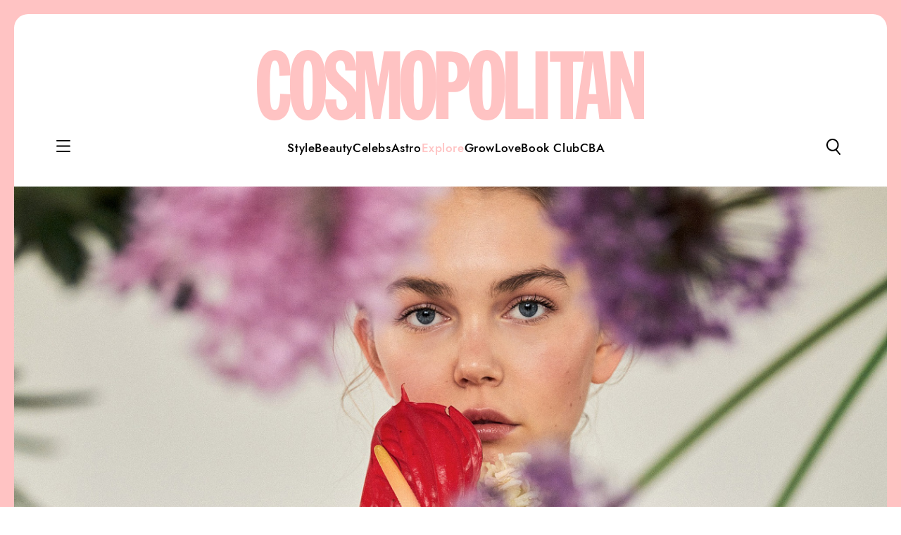

--- FILE ---
content_type: text/html; charset=utf-8
request_url: https://cosmopolitan.cz/explore/pozvanka-prijdte-na-flower-day-a-uzijte-si-den-plny-jidla-piti-a-workshopu/
body_size: 13053
content:
<!DOCTYPE html>
<html class="no-js" lang="cs">
	<head>
		<meta charset="UTF-8">
		<meta name="viewport" content="width=device-width, initial-scale=1">
		<title>Pozvánka: Přijďte na FLOWER DAY a užijte si den plný jídla, pití a workshopů</title>
		<meta property="og:title" content="Pozvánka: Přijďte na FLOWER DAY a užijte si den plný jídla, pití a workshopů">
		<meta name="description" lang="cs" content="garden party - workshops - food &amp; drinks - good vibes. V sobotu 3.6. 2023 od 13:00. Villa Pellé, Praha 6. Uvidíme se?">
		<meta property="og:description" content="garden party - workshops - food &amp; drinks - good vibes. V sobotu 3.6. 2023 od 13:00. Villa Pellé, Praha 6. Uvidíme se?">
		<meta name="keywords" lang="cs" content="Cosmopolitan, časopis, fashion, beauty, art, life, celebrity, módní trendy, osobnosti">
		<meta property="og:type" content="website">
		<meta property="og:site_name" content="Cosmopolitan.cz">
		<meta property="article:author" content="https://www.facebook.com/CosmopolitanCZ/">
			<meta property="og:image" content="https://cosmopolitan.cz/images/article/3d/flower.600x315.exact.q95.jpg">
		<meta property="og:url" content="https://cosmopolitan.cz/explore/pozvanka-prijdte-na-flower-day-a-uzijte-si-den-plny-jidla-piti-a-workshopu/">
		<link rel="canonical" href="https://cosmopolitan.cz/explore/pozvanka-prijdte-na-flower-day-a-uzijte-si-den-plny-jidla-piti-a-workshopu/">
		<link rel="icon" type="image/png" sizes="32x32" href="/assets/favicon/favicon-32x32.png">
		<link rel="apple-touch-icon" sizes="180x180" href="/assets/favicon/apple-touch-icon.png">
		<link rel="shortcut icon" href="/favicon.ico">
		
		<script src="https://cosmopolitan.cz/assets/jquery-3.7.1.min.js?v=1761490652"></script>
		<script src="https://cosmopolitan.cz/assets/live-form-validation_2.0.js?v=1693752661"></script>
		<script src="https://cosmopolitan.cz/assets/nette.ajax_v2.3.0.js?v=1761491578"></script>

		<script src="https://cosmopolitan.cz/assets/splide_v4.1.3/js/splide.min.js?v=1663892800"></script>
		<link rel="stylesheet" href="https://cosmopolitan.cz/assets/splide_v4.1.3/css/splide.min.css?v=1663892800">
		<link rel="stylesheet" href="https://cosmopolitan.cz/assets/splide_v4.1.3/css/themes/splide-default.min.css?v=1663892800">
		
		<link rel="stylesheet" href="https://cosmopolitan.cz/assets/styles.css?v=1761596591">
		<style>
			.frame { background-color: #ffc3c3; }
			
			footer { background-color: #ffc3c3; }
			footer a { color: #808080; }
			footer a:hover, footer .active { color: white; }

			#fullmenu .searchforms input.text { background-color: #ffc3c3; }
			#fullmenu .searchforms button  { background-color: #ffc3c3; }
			.splide__pagination__page.is-active { background-color: #ffc3c3; }

				#fullmenu a  { color: black; }
				#fullmenu a:hover  { color: white; }
				#fullmenu .searchforms input {
					color: black;
					border-bottom: 1px black solid;
				}
				.searchforms .icon.search path { fill: black!important; }
				.searchforms .btn-primary:hover { fill: white!important; }
				#fullmenu .social .icon path { fill: black; }
				
		</style>
	<style>
		#articleDetail .header .text {
			background-color: #ffc3c3; 
		}
		#articleDetail .part.relatedarticle { 
			background-color: #ffc3c3; 
		}
		#articleDetail .part.redbox { 
			border-color: #ffc3c3; 
		}
		#articleDetail .part.fototext, #articleDetail .part.story { 
			border-color: #ffc3c3; 
		}
		#articleDetail .part.colorside { 
			border-left: 2px #ffc3c3 solid; 
		}
		#articleDetail .part.colorbox { 
			border: 2px #ffc3c3 solid;
		}
		.cite:before { 
			background: repeating-linear-gradient(135deg, #ffc3c3, #ffc3c3 25px, #ffffff 25px, #ffffff 40px);
		}
		.article-detail .content a { 
			color: #ffc3c3;
			filter: brightness(60%);
			text-decoration: underline;
		}
		.article-detail .content a:hover {
			color: black;
		}
	</style>
		<script>window.Ads = { config:{ "mBrandingOffsetTop":50,"desktopTopBar":111,"vignetteCappingTime":180000}}</script>
<script src="https://1gr.cz/js/uni/uni.js?rr=1764253092"></script>
 <style>
	@import "https://1gr.cz/css/externi/reklama-mini.css?rr=1761142024";
</style> <script src="https://cdn.cpex.cz/cmp/v2/cpex-cmp.min.js" async="async"></script>
<script>if((/tech_max=[^;]*aplikace=1/.test(document.cookie)) || (/dCMP=[^;]*gemius=1/.test(document.cookie)) || !(typeof(Didomi) == "undefined" || !Didomi.getUserStatus().vendors.consent.enabled.includes(328)))

{ var pp_gemius_consent = true;
} else
{
var pp_gemius_use_cmp = true; 
}
</script><script>var adformtag = window.adformtag = window.adformtag || []; adformtag.push(function () { adformtag.setRequestParam('gdpr', '1'); } );</script><script>
window.UniLoaded = window.UniLoaded || [];
window.UniLoaded.push(
  function () { 
    var f = function(){
      if (/dCMP=[^;]*piano=1/.test(document.cookie) || !(typeof(Didomi) == "undefined" || !Didomi.getUserStatus().vendors.consent.enabled.includes(412))) 
      { 
        var id = document.cookies.read("_mmid");
        var webIdCookie = document.cookies.read("\x5fwebid");
        if (id) {
          window.pdl = window.pdl || { };
          window.pdl.browserId = id;
          if(!Math.floor(Math.random() * 1000)) Log.ping(location.href, "logpiano\x5Fmmid\x5Fx1000");
        } else {
          Log.ping(location.href, "logpiano\x5Fnommid\x5F" + (webIdCookie ? "" : "no") + "webid" + (webIdCookie ? "\x5F" + webIdCookie[0] : ""));
        } 
        var s = document.createElement("script"); 
        document.getElementsByTagName("head")[0].appendChild(s); 
        s.src = "https://cdn.tinypass.com/api/tinypass.min.js"; 
      }
    };
    if(typeof(Didomi) != "undefined")
      f();
    else
    {
      window.didomiEventListeners = window.didomiEventListeners || [];
      window.didomiEventListeners.push({
        event: 'sync.ready',  // The SDK is ready and syncing is done
        listener: function () {
          f();
        }
      });
    }
  }
);
</script>
<meta name="cXenseParse:qiw-ostrov" content="cosmopolitan"/>
<script>tp = window.tp || [];
tp.push(["setAid", 'ldpllFOBpe']);
tp.push(["setCxenseSiteId", "4732542837648372374"]);
tp.push(["setEndpoint", 'https://buy-eu.piano.io/api/v3']);
tp.push(["setEspEndpoint", 'https://api-esp-eu.piano.io']);
tp.push(["setUseTinypassAccounts", false]);
tp.push(["setUsePianoIdUserProvider", true]);
var userState = Unidata.isLogged ? (Unidata.isSubscriber ? ["subscriber"] : ["logged"]) : ["notlogged"];
tp.push(["setCustomVariable", "userState", userState]);
var cX = cX || { options: { consent: true, consentVersion: 2 } } ; cX.callQueue = cX.callQueue || [];
cX.callQueue.push(['setCustomParameters', { 'userState': userState } ] );
var consent = (/dCMP=[^;]*piano=1/.test(document.cookie) || !(typeof(Didomi) == "undefined" || !Didomi.getUserStatus().vendors.consent.enabled.includes(412)));
cX.callQueue.push(['setConsent', { pv: consent, segment: consent, ad: consent, recs: consent, geo: consent, device: consent } ]);
tp.push(["init", function () { tp.experience.init(); } ]);
</script>

	
		<script src="//cdn.cpex.cz/cmp/v2/cpex-cmp.min.js" async></script>
		<script async src="//www.googletagmanager.com/gtag/js?id=G-8VKYTM2NZK"></script>
		<script>
			var gTagId = "G-8VKYTM2NZK";
			window.dataLayer = window.dataLayer || [];
			function gtag(){ dataLayer.push(arguments); }
			gtag('consent', 'default', {
				'ad_storage': (/dCMP=[^;]*google=1/.test(document.cookie) ? 'granted' : 'denied'),
				'analytics_storage': (/dCMP=[^;]*mafra=\d\d1\d/.test(document.cookie) ? 'granted' : 'denied')
			});
			gtag('js', new Date());
			gtag('config', "G-8VKYTM2NZK");
		</script>
		<script>
			!function(f,b,e,v,n,t,s)
			{ if(f.fbq)return;n=f.fbq=function(){ n.callMethod?
			n.callMethod.apply(n,arguments):n.queue.push(arguments)};
			if(!f._fbq)f._fbq=n;n.push=n;n.loaded=!0;n.version='2.0';
			n.queue=[];t=b.createElement(e);t.async=!0;
			t.src=v;s=b.getElementsByTagName(e)[0];
			s.parentNode.insertBefore(t,s)}(window, document,'script',
			'https://connect.facebook.net/en_US/fbevents.js');
			fbq('init', '1592198744987141');
			fbq('track', 'PageView');
		</script>
		<noscript><img height="1" width="1" style="display:none" src="https://www.facebook.com/tr?id=1592198744987141&ev=PageView&noscript=1"/></noscript>

		<!-- (C)2000-2025 Gemius SA - gemiusPrism  / cosmopolitan.cz/Default section -->
		<script type="text/javascript">
			var pp_gemius_identifier = '.cpFNmNlYQBpsziVN2x7ZHYX.MhBSiS5PPzuwNxV4HL.Q7';
			// lines below shouldn't be edited
			function gemius_pending(i) { window[i] = window[i] || function() { var x = window[i+'_pdata'] = window[i+'_pdata'] || []; x[x.length]=Array.prototype.slice.call(arguments, 0);};};
			(function(cmds) { var c; while(c = cmds.pop()) gemius_pending(c)})(['gemius_cmd', 'gemius_hit', 'gemius_event', 'gemius_init', 'pp_gemius_hit', 'pp_gemius_event', 'pp_gemius_init']);
			window.pp_gemius_cmd = window.pp_gemius_cmd || window.gemius_cmd;
			(function(d,t) { try { var gt=d.createElement(t),s=d.getElementsByTagName(t)[0],l='http'+((location.protocol=='https:')?'s':''); gt.setAttribute('async','async');
			gt.setAttribute('defer','defer'); gt.src=l+'://spir.hit.gemius.pl/xgemius.min.js'; s.parentNode.insertBefore(gt,s);} catch (e) { }})(document,'script');
		</script>
	</head>
	<body>

		<div class="frame">
			<div class="contentFrame">
					<div id="topvideohide"></div>

				<a href="/" id="logo">
		<svg version="1.1" class="logo_cosmopolitan" xmlns="http://www.w3.org/2000/svg" viewBox="0 0 559.59 101.95">
			<path fill="#ffc3c3" d="M32.5,37.48c0-16.23-2.06-22.28-6.47-22.28c-3.67,0-7.33,2.48-7.33,35.77c0,32.2,1.9,35.77,7.33,35.77 c5.84,0,7.19-9.08,7.47-23.25l15.2,0.69c0,17.06-2.49,37.77-23.31,37.77C6.33,101.95,0,83.17,0,50.98C0,13.54,11.28,0,25.4,0 c20.58,0,23.06,19.06,23.06,36.94L32.5,37.48z"></path>
			<path fill="#ffc3c3" d="M67.2,40.66c0-21.19,2.48-25.45,6.62-25.45c4.14,0,6.63,4.27,6.63,25.45V61.3c0,21.19-2.48,25.45-6.63,25.45 c-4.14,0-6.62-4.27-6.62-25.45V40.66z M47.7,50.98c0,38.68,10.3,50.98,26.12,50.98c15.83,0,26.13-12.3,26.13-50.98 C99.95,12.3,89.65,0,73.82,0C58,0,47.7,12.3,47.7,50.98z"></path>
			<path fill="#ffc3c3" d="M114.68,71.62c0,5.5,0,15.13,7.8,15.13c5.93,0,8-5.5,8-9.49c0-17.47-32.5-21.45-32.5-50.51C97.98,12.02,105.95,0,121.03,0 c16.04,0,22.23,12.3,22.65,29.92h-15.95c0-5.5,0-14.71-7.04-14.71c-4.27,0-6.76,3.58-6.76,8.94c0,16.64,32.5,22.28,32.5,50.78 c0,15.01-8.53,27.03-24.68,27.03c-19.17,0-23.02-16.85-23.02-30.33H114.68z"></path>
			<path fill="#ffc3c3" d="M143.26,2h23.8l7.98,50.27h0.28L183.71,2h23.25v97.98h-15.95V28.2h-0.28l-12.11,71.77h-9.91L156.74,28.2h-0.27v71.77h-13.2 V2z"></path>
			<path fill="#ffc3c3" d="M226.58,40.66c0-21.19,2.48-25.45,6.62-25.45c4.14,0,6.63,4.27,6.63,25.45V61.3c0,21.19-2.48,25.45-6.63,25.45 c-4.14,0-6.62-4.27-6.62-25.45V40.66z M207.08,50.98c0,38.68,10.3,50.98,26.12,50.98c15.83,0,26.13-12.3,26.13-50.98 C259.33,12.3,249.03,0,233.2,0C217.38,0,207.08,12.3,207.08,50.98z"></path>
			<path fill="#ffc3c3" d="M277.06,17.2h1.36c5.85,0,11.3,0.42,11.3,14.69c0,11.92-3.95,14.83-11.16,14.83h-1.5V17.2z M258.97,99.98h17.95v-39H284 c16.77,0,23.67-11.78,23.67-29.5C307.67,10.15,297.04,2,276.92,2h-17.95V99.98z"></path>
			<path fill="#ffc3c3" d="M326.01,40.66c0-21.19,2.48-25.45,6.63-25.45s6.63,4.27,6.63,25.45V61.3c0,21.19-2.48,25.45-6.63,25.45 s-6.63-4.27-6.63-25.45V40.66z M306.51,50.98c0,38.68,10.3,50.98,26.12,50.98s26.13-12.3,26.13-50.98C358.76,12.3,348.46,0,332.63,0 S306.51,12.3,306.51,50.98z"></path>
			<path fill="#ffc3c3" d="M359.09,1.98h17.95v82.77h22.83v15.2h-40.78V1.98z"></path>
			<path fill="#ffc3c3" d="M402.62,1.98h17.95v98h-17.95V1.98z"></path>
			<path fill="#ffc3c3" d="M438.98,17.2h-15.4V2h48.76v15.2h-15.4v82.77h-17.95V17.2z"></path>
			<path fill="#ffc3c3" d="M490.78,63.98h-11.14l5.69-46.77h0.27L490.78,63.98z M460.44,99.98h14.99l2.48-21.75h14.44l2.61,21.75h17.19L500.04,2 h-25.85L460.44,99.98z"></path>
			<path fill="#ffc3c3" d="M511.12,1.98h17.55l16.4,51.75h0.28V1.98h14.25v98h-13.84l-19.16-59.32h-0.28v59.32h-15.2V1.98z"></path>
		</svg>
	
	
				</a>

				<nav id="menu">
					<div class="left">
						<a class="menuBurger">
		<svg version="1.1" class="icon menuburger" xmlns="http://www.w3.org/2000/svg" viewBox="0 0 19.52 16.63">
			<path fill="#00000" d="M18.65,16.63H0.87C0.39,16.63,0,16.24,0,15.76l0,0c0-0.48,0.39-0.87,0.87-0.87h17.78c0.48,0,0.87,0.39,0.87,0.87l0,0 C19.52,16.24,19.13,16.63,18.65,16.63z"></path>
			<path fill="#00000" d="M18.65,1.75H0.87C0.39,1.75,0,1.36,0,0.87l0,0C0,0.39,0.39,0,0.87,0h17.78c0.48,0,0.87,0.39,0.87,0.87l0,0 C19.52,1.36,19.13,1.75,18.65,1.75z"></path>
			<path fill="#00000" d="M18.65,9.19H0.87C0.39,9.19,0,8.8,0,8.32l0,0c0-0.48,0.39-0.87,0.87-0.87h17.78c0.48,0,0.87,0.39,0.87,0.87l0,0 C19.52,8.8,19.13,9.19,18.65,9.19z"></path>
		</svg>

						</a>

						<a href="/">
		<svg version="1.1" class="logo_cosmopolitan" xmlns="http://www.w3.org/2000/svg" viewBox="0 0 559.59 101.95">
			<path fill="black" d="M32.5,37.48c0-16.23-2.06-22.28-6.47-22.28c-3.67,0-7.33,2.48-7.33,35.77c0,32.2,1.9,35.77,7.33,35.77 c5.84,0,7.19-9.08,7.47-23.25l15.2,0.69c0,17.06-2.49,37.77-23.31,37.77C6.33,101.95,0,83.17,0,50.98C0,13.54,11.28,0,25.4,0 c20.58,0,23.06,19.06,23.06,36.94L32.5,37.48z"></path>
			<path fill="black" d="M67.2,40.66c0-21.19,2.48-25.45,6.62-25.45c4.14,0,6.63,4.27,6.63,25.45V61.3c0,21.19-2.48,25.45-6.63,25.45 c-4.14,0-6.62-4.27-6.62-25.45V40.66z M47.7,50.98c0,38.68,10.3,50.98,26.12,50.98c15.83,0,26.13-12.3,26.13-50.98 C99.95,12.3,89.65,0,73.82,0C58,0,47.7,12.3,47.7,50.98z"></path>
			<path fill="black" d="M114.68,71.62c0,5.5,0,15.13,7.8,15.13c5.93,0,8-5.5,8-9.49c0-17.47-32.5-21.45-32.5-50.51C97.98,12.02,105.95,0,121.03,0 c16.04,0,22.23,12.3,22.65,29.92h-15.95c0-5.5,0-14.71-7.04-14.71c-4.27,0-6.76,3.58-6.76,8.94c0,16.64,32.5,22.28,32.5,50.78 c0,15.01-8.53,27.03-24.68,27.03c-19.17,0-23.02-16.85-23.02-30.33H114.68z"></path>
			<path fill="black" d="M143.26,2h23.8l7.98,50.27h0.28L183.71,2h23.25v97.98h-15.95V28.2h-0.28l-12.11,71.77h-9.91L156.74,28.2h-0.27v71.77h-13.2 V2z"></path>
			<path fill="black" d="M226.58,40.66c0-21.19,2.48-25.45,6.62-25.45c4.14,0,6.63,4.27,6.63,25.45V61.3c0,21.19-2.48,25.45-6.63,25.45 c-4.14,0-6.62-4.27-6.62-25.45V40.66z M207.08,50.98c0,38.68,10.3,50.98,26.12,50.98c15.83,0,26.13-12.3,26.13-50.98 C259.33,12.3,249.03,0,233.2,0C217.38,0,207.08,12.3,207.08,50.98z"></path>
			<path fill="black" d="M277.06,17.2h1.36c5.85,0,11.3,0.42,11.3,14.69c0,11.92-3.95,14.83-11.16,14.83h-1.5V17.2z M258.97,99.98h17.95v-39H284 c16.77,0,23.67-11.78,23.67-29.5C307.67,10.15,297.04,2,276.92,2h-17.95V99.98z"></path>
			<path fill="black" d="M326.01,40.66c0-21.19,2.48-25.45,6.63-25.45s6.63,4.27,6.63,25.45V61.3c0,21.19-2.48,25.45-6.63,25.45 s-6.63-4.27-6.63-25.45V40.66z M306.51,50.98c0,38.68,10.3,50.98,26.12,50.98s26.13-12.3,26.13-50.98C358.76,12.3,348.46,0,332.63,0 S306.51,12.3,306.51,50.98z"></path>
			<path fill="black" d="M359.09,1.98h17.95v82.77h22.83v15.2h-40.78V1.98z"></path>
			<path fill="black" d="M402.62,1.98h17.95v98h-17.95V1.98z"></path>
			<path fill="black" d="M438.98,17.2h-15.4V2h48.76v15.2h-15.4v82.77h-17.95V17.2z"></path>
			<path fill="black" d="M490.78,63.98h-11.14l5.69-46.77h0.27L490.78,63.98z M460.44,99.98h14.99l2.48-21.75h14.44l2.61,21.75h17.19L500.04,2 h-25.85L460.44,99.98z"></path>
			<path fill="black" d="M511.12,1.98h17.55l16.4,51.75h0.28V1.98h14.25v98h-13.84l-19.16-59.32h-0.28v59.32h-15.2V1.98z"></path>
		</svg>
	
	
						</a>
					</div>
					
					<div class="items">
						<a href="/style/">Style</a>
						<a href="/beauty/">Beauty</a>
						<a href="/celebs/">Celebs</a>
						<a href="/astro/">Astro</a>
						<a href="/explore/" class="active" style="color: #ffc3c3;">Explore</a>
						<a href="/grow/">Grow</a>
						<a href="/love/">Love</a>
						<a href="/book-club/">Book Club</a>
						<a href="/cosmoba/">CBA</a>
					</div>
					
					<div class="right">
						<button id="search">
		<svg version="1.1" class="icon search" xmlns="http://www.w3.org/2000/svg" viewBox="0 0 80.29 91.33">
			<path d="M79.33,84.68L59.4,61.25c7.21-6.69,11.31-16.01,11.31-25.9C70.71,15.86,54.85,0,35.35,0C15.86,0,0,15.86,0,35.35 C0,54.85,15.86,70.7,35.35,70.7c6.17,0,12.19-1.61,17.52-4.66l20.31,23.87c0.77,0.9,1.89,1.42,3.07,1.42c0.96,0,1.89-0.34,2.62-0.96 C80.56,88.93,80.77,86.37,79.33,84.68z M35.35,8.08c15.04,0,27.28,12.24,27.28,27.28c0,15.04-12.24,27.28-27.28,27.28 c-15.04,0-27.28-12.24-27.28-27.28C8.08,20.31,20.31,8.08,35.35,8.08z"></path>
		</svg>

						</button>
					</div>
				</nav>

				<div id="fullmenu" style="background-color: #ffc3c3">
					<div class="holder">
						
						<div class="layout">
							<div class="menu">
								<div class="item">
									<a href="/style/">Style</a>
								</div>
								<div class="item">
									<a href="/beauty/">Beauty</a>
								</div>
								<div class="item">
									<a href="/celebs/">Celebs</a>
								</div>
								<div class="item">
									<a href="/astro/">Astro</a>
								</div>
								<div class="item">
									<a href="/explore/" class="active">Explore</a>
								</div>
								<div class="item">
									<a href="/grow/">Grow</a>
								</div>
								<div class="item">
									<a href="/love/">Love</a>
								</div>
								<div class="item">
									<a href="/book-club/">Book Club</a>
								</div>
							</div>

							<div class="rightblock">
								<div class="menusecond">
									<div class="item">
										<a href="https://casopisy.mafra.cz/soutez" target="_blank">pravidla soutěží</a>
									</div>
									<div class="item">
										<a href="https://www.jenprocasopisy.cz/casopisy/zeny/cosmopolitan" target="_blank">předplatné</a>
									</div>
									<div class="item">
										<a href="/autor/">autoři</a>
									</div>										
									<div class="item">
										<a href="/kontakt/">kontakt</a>
									</div>
								</div>

<form action="/explore/pozvanka-prijdte-na-flower-day-a-uzijte-si-den-plny-jidla-piti-a-workshopu/" method="post" class="searchforms" id="frm-searchForm-searchForm">



	<label class="form-label required" for="frm-searchForm-searchForm-q"></label>

	<input type="text" name="q" maxlength="255" placeholder="Hledaný text" title="Hledaný text" class="form-control text" id="frm-searchForm-searchForm-q" required data-nette-rules='[{"op":":filled","msg":"Vyplňte co chcete vyhledat."},{"op":":minLength","msg":"Please enter at least 3 characters.","arg":3}]'>



	<label class="form-label" for="frm-searchForm-searchForm-website">Website</label>

	<input type="text" name="website" maxlength="150" class="website form-control text" id="frm-searchForm-searchForm-website">



	

	<button type="submit" name="search" class="btn btn-primary"><svg version="1.1" class="icon search" xmlns="http://www.w3.org/2000/svg" viewBox="0 0 20 22.9"><path d="M19.88,22.08l-5.6-6.58c1.95-1.6,3.2-4.04,3.2-6.75C17.48,3.92,13.56,0,8.74,0C3.92,0,0,3.92,0,8.74 c0,4.82,3.92,8.74,8.74,8.74c1.74,0,3.36-0.51,4.73-1.39l5.65,6.64c0.1,0.11,0.24,0.18,0.38,0.18c0.12,0,0.24-0.04,0.33-0.12 C20.03,22.61,20.06,22.29,19.88,22.08z M8.74,16.47c-4.26,0-7.73-3.47-7.73-7.73c0-4.26,3.47-7.73,7.73-7.73 c4.26,0,7.73,3.47,7.73,7.73C16.47,13,13,16.47,8.74,16.47z"/></svg></button>



<input type="hidden" name="_do" value="searchForm-searchForm-submit">
</form>

								<div class="social">
									<a href="https://www.facebook.com/CosmopolitanCZ/" target="_blank">
		<svg version="1.1" class="icon facebook" xmlns="http://www.w3.org/2000/svg" viewBox="0 0 60 60">
			<path fill="black" d="M30,1.98c15.45,0,28.02,12.57,28.02,28.02c0,15.45-12.57,28.02-28.02,28.02C14.55,58.02,1.98,45.45,1.98,30 C1.98,14.55,14.55,1.98,30,1.98 M30,0C13.43,0,0,13.43,0,30s13.43,30,30,30s30-13.43,30-30S46.57,0,30,0L30,0z"></path>
			<path fill="#3d3d3c" d="M31.91,41.76h-4.47V30H24.5v-4.03h2.94v-2.4c0-3.27,0.87-5.34,4.79-5.34h3.27v4.03h-2.07c-1.52,0-1.63,0.54-1.63,1.63v2.07 h3.7L35.06,30H31.8L31.91,41.76L31.91,41.76z"></path>
		</svg>

									</a>
									<a href="https://www.instagram.com/cosmopolitan_cz/" target="_blank">
		<svg version="1.1" class="icon instagram" xmlns="http://www.w3.org/2000/svg" viewBox="0 0 60 60">
			<path fill="black" d="M30,1.98c15.45,0,28.02,12.57,28.02,28.02c0,15.45-12.57,28.02-28.02,28.02C14.55,58.02,1.98,45.45,1.98,30 C1.98,14.55,14.55,1.98,30,1.98 M30,0C13.43,0,0,13.43,0,30s13.43,30,30,30s30-13.43,30-30S46.57,0,30,0L30,0z"></path>
			<path fill="#3d3d3c" d="M35.55,29.94c0,3-2.44,5.44-5.44,5.44c-3,0-5.44-2.44-5.44-5.44c0-0.33,0-0.67,0.11-1H21v7.33c0,1.56,1.22,2.89,2.78,2.89 h12.44c1.55,0,2.78-1.22,2.78-2.89v-7.44h-3.55C35.55,29.17,35.55,29.5,35.55,29.94z M36.33,20.84H23.78 c-1.56,0-2.78,1.22-2.78,2.89v3.11h4.55c1-1.44,2.67-2.33,4.44-2.33c1.89,0,3.44,0.89,4.44,2.33h4.55v-3.11 C39.1,22.06,37.88,20.84,36.33,20.84z M37.66,24.39c0,0.33-0.22,0.56-0.55,0.56h-1.55c-0.33,0-0.56-0.22-0.56-0.56v-1.56 c0-0.33,0.22-0.56,0.56-0.56h1.55c0.33,0,0.55,0.22,0.55,0.56V24.39z M33.44,29.94c0-1.89-1.56-3.33-3.33-3.33 c-1.89,0-3.33,1.56-3.33,3.33c0,1.89,1.56,3.33,3.33,3.33S33.44,31.72,33.44,29.94z"></path>
		</svg>

									</a>
									<a href="https://www.youtube.com/channel/UC4XPPv5Lmmw-j0N8q6FZHpw/featured" target="_blank">
		<svg version="1.1" class="icon youtube" xmlns="http://www.w3.org/2000/svg" viewBox="0 0 60 60">
			<path fill="black" d="M30,1.98c15.45,0,28.02,12.57,28.02,28.02c0,15.45-12.57,28.02-28.02,28.02C14.55,58.02,1.98,45.45,1.98,30 C1.98,14.55,14.55,1.98,30,1.98 M30,0C13.43,0,0,13.43,0,30s13.43,30,30,30s30-13.43,30-30S46.57,0,30,0L30,0z"></path>
			<path fill="#3d3d3c" d="M37.81,20.62H22.19c-2.58,0-4.69,2.11-4.69,4.69v9.37c0,2.58,2.11,4.69,4.69,4.69h15.63c2.58,0,4.69-2.11,4.69-4.69v-9.37 C42.5,22.73,40.39,20.62,37.81,20.62z M26.87,36.25v-12.5L34.69,30L26.87,36.25z"></path>
		</svg>

									</a>
									<a href="mailto:redakce.cosmopolitan@mafra.cz" target="_blank">
		<svg version="1.1" class="icon email" xmlns="http://www.w3.org/2000/svg" viewBox="0 0 60 60">
			<path fill="black" d="M30,1.98c15.45,0,28.02,12.57,28.02,28.02c0,15.45-12.57,28.02-28.02,28.02C14.55,58.02,1.98,45.45,1.98,30 C1.98,14.55,14.55,1.98,30,1.98 M30,0C13.43,0,0,13.43,0,30s13.43,30,30,30s30-13.43,30-30S46.57,0,30,0L30,0z"></path>
			<path fill="#3d3d3c" d="M39.3,21.45H20.7c-0.88,0-1.6,0.72-1.6,1.6v13.93c0,0.87,0.7,1.57,1.57,1.57h0.03h18.6h0.03c0.87,0,1.57-0.7,1.57-1.57 V23.05C40.9,22.17,40.18,21.45,39.3,21.45z M37.9,23.05l-7.9,7.9l-7.9-7.9H37.9z M39.3,36.95H20.7v-13l9.3,9.3l9.3-9.3V36.95z"></path>
		</svg>

									</a>
								</div>
							</div>

						</div>

					</div>
				</div>

				<div id="search-panel">
					<div class="container">
<form action="/explore/pozvanka-prijdte-na-flower-day-a-uzijte-si-den-plny-jidla-piti-a-workshopu/" method="post" class="searchforms" id="frm-searchForm-searchForm">



	<label class="form-label required" for="frm-searchForm-searchForm-q"></label>

	<input type="text" name="q" maxlength="255" placeholder="Hledaný text" title="Hledaný text" class="form-control text" id="frm-searchForm-searchForm-q" required data-nette-rules='[{"op":":filled","msg":"Vyplňte co chcete vyhledat."},{"op":":minLength","msg":"Please enter at least 3 characters.","arg":3}]'>



	<label class="form-label" for="frm-searchForm-searchForm-website">Website</label>

	<input type="text" name="website" maxlength="150" class="website form-control text" id="frm-searchForm-searchForm-website">



	

	<button type="submit" name="search" class="btn btn-primary"><svg version="1.1" class="icon search" xmlns="http://www.w3.org/2000/svg" viewBox="0 0 20 22.9"><path d="M19.88,22.08l-5.6-6.58c1.95-1.6,3.2-4.04,3.2-6.75C17.48,3.92,13.56,0,8.74,0C3.92,0,0,3.92,0,8.74 c0,4.82,3.92,8.74,8.74,8.74c1.74,0,3.36-0.51,4.73-1.39l5.65,6.64c0.1,0.11,0.24,0.18,0.38,0.18c0.12,0,0.24-0.04,0.33-0.12 C20.03,22.61,20.06,22.29,19.88,22.08z M8.74,16.47c-4.26,0-7.73-3.47-7.73-7.73c0-4.26,3.47-7.73,7.73-7.73 c4.26,0,7.73,3.47,7.73,7.73C16.47,13,13,16.47,8.74,16.47z"/></svg></button>



<input type="hidden" name="_do" value="searchForm-searchForm-submit">
</form>
					</div>
				</div>

	<div id="articleDetail">
				
		<div class="header">
			
<img src="/images/article/3d/flower.1300x660.exact.q95.jpg"  data-credits="Foto: Cosmopolitan">
			<div class="text">
<div class="category">
	<a href="/explore/">Explore</a>
</div>
				<h1>Pozvánka: Přijďte na FLOWER DAY a užijte si den plný jídla, pití a workshopů</h1>
				<div class="perex">
					garden party - workshops - food &amp; drinks - good vibes. V sobotu 3.6. 2023 od 13:00. Villa Pellé, Praha 6. Uvidíme se?
				</div>
				<div class="data">
Redakce Cosmopolitan
		<svg version="1.1" class="tildeArrow" xmlns="http://www.w3.org/2000/svg" viewBox="0 0 54.79 12.15">
			<path d="M54.59,5.58c-0.27-0.28-0.72-0.29-1-0.01c-0.04,0.04-4.47,4.31-8.39,4.31c-1.84,0-3.46-1.64-5.18-3.37 c-1.83-1.84-3.72-3.75-6.11-3.75c-2.4,0-4.33,1.92-6.19,3.78c-1.71,1.71-3.33,3.33-5.1,3.33c-1.79,0-3.29-0.99-4.87-2.03 c-1.76-1.16-3.77-2.48-6.41-2.48H2.42l4.16-4.16c0.28-0.28,0.28-0.73,0-1c-0.28-0.28-0.73-0.28-1,0L0.21,5.57 C0.14,5.64,0.09,5.72,0.05,5.8c-0.07,0.17-0.07,0.37,0,0.54c0.04,0.09,0.09,0.17,0.15,0.23l5.37,5.37c0.14,0.14,0.32,0.21,0.5,0.21 s0.36-0.07,0.5-0.21c0.28-0.28,0.28-0.73,0-1L2.42,6.78h8.91c2.22,0,3.88,1.09,5.63,2.25c1.69,1.11,3.43,2.26,5.65,2.26 c2.36,0,4.26-1.9,6.1-3.75c1.73-1.73,3.37-3.37,5.18-3.37c1.8,0,3.4,1.62,5.1,3.33c1.84,1.86,3.75,3.79,6.19,3.79 c4.5,0,9.19-4.52,9.38-4.71C54.86,6.31,54.86,5.86,54.59,5.58z"></path>
		</svg>

		12.&nbsp;května&nbsp;2023
    <p>Foto: Cosmopolitan</p>
				</div>
			
				<div class="socialButtons">
					<a class="link facebook" onmousedown="Log.link(this,'hbazaar-sdilitka-top-fb')" title="Sdílet na Facebooku" href="https://1gr.cz/log/redir.aspx?r=hbazaar-sdilitka-top-fb&amp;from=hb%3Ddetail%3Dclanku&amp;ver=A&amp;url=http%3A%2F%2Fwww.facebook.com%2Fshare.php%3Fu%3Dhttps://cosmopolitan.cz/explore/pozvanka-prijdte-na-flower-day-a-uzijte-si-den-plny-jidla-piti-a-workshopu/%253f%2526utm_source%253dfacebook%2526utm_medium%253dsharecd%2526utm_campaign%253ddesktop" onclick="return !window.open(this.href, '_blank', 'width=600,height=400');" target="_blank">
		<svg version="1.1" class="icon facebook" xmlns="http://www.w3.org/2000/svg" viewBox="0 0 11 23.52">
			<path fill="#33291d" d="M7.41,23.52H2.94V11.76H0V7.73h2.94v-2.4C2.94,2.07,3.81,0,7.73,0H11v4.03H8.93c-1.52,0-1.63,0.54-1.63,1.63 v2.07H11l-0.44,4.03H7.3L7.41,23.52L7.41,23.52z"></path>
		</svg>

					</a>
					<a class="link twitter" href="//www.twitter.com/share?url=https://cosmopolitan.cz/explore/pozvanka-prijdte-na-flower-day-a-uzijte-si-den-plny-jidla-piti-a-workshopu/&amp;Pozvánka: Přijďte na FLOWER DAY a užijte si den plný jídla, pití a workshopů" target="_blank" data-social-key="twitter">
		<svg version="1.1" class="icon twitter" xmlns="http://www.w3.org/2000/svg" viewBox="0 0 22.705999 18.454">
			<path fill="#33291d" d="m 22.706,2.185 c -0.835,0.37 -1.732,0.62 -2.675,0.733 0.962,-0.576 1.7,-1.49 2.048,-2.578 -0.9,0.534 -1.897,0.922 -2.958,1.13 C 18.271,0.566 17.061,0 15.721,0 c -2.572,0 -4.658,2.086 -4.658,4.66 0,0.364 0.042,0.718 0.12,1.06 C 7.31,5.525 3.879,3.67 1.581,0.852 c -0.4,0.69 -0.63,1.49 -0.63,2.342 0,1.616 0.823,3.043 2.072,3.878 C 2.259,7.047 1.541,6.838 0.913,6.489 v 0.06 c 0,2.257 1.605,4.14 3.737,4.568 -0.392,0.106 -0.803,0.162 -1.227,0.162 -0.3,0 -0.593,-0.028 -0.877,-0.082 0.593,1.85 2.313,3.198 4.352,3.234 -1.595,1.25 -3.604,1.995 -5.786,1.995 -0.376,0 -0.747,-0.022 -1.112,-0.065 2.062,1.323 4.51,2.093 7.14,2.093 8.57,0 13.255,-7.098 13.255,-13.254 0,-0.2 -0.005,-0.402 -0.014,-0.602 0.91,-0.658 1.7,-1.477 2.323,-2.41 z"></path>
		</svg>

					</a>
					<a class="link email" href="mailto:?body=https://cosmopolitan.cz/explore/pozvanka-prijdte-na-flower-day-a-uzijte-si-den-plny-jidla-piti-a-workshopu/&amp;subject=Pozvánka: Přijďte na FLOWER DAY a užijte si den plný jídla, pití a workshopů" target="_self" data-social-key="email">
		<svg version="1.1" class="icon email" xmlns="http://www.w3.org/2000/svg" viewBox="0 0 28 20.77">
			<path fill="#33291d" d="M27.99,0.46c0-0.02-0.01-0.03-0.01-0.05c-0.01-0.02-0.01-0.04-0.02-0.06c-0.01-0.02-0.01-0.03-0.02-0.04 c-0.01-0.02-0.02-0.03-0.03-0.05c-0.01-0.02-0.02-0.03-0.03-0.04c-0.01-0.01-0.02-0.02-0.02-0.03c0,0-0.01,0-0.01-0.01 c-0.01-0.01-0.03-0.02-0.04-0.04c-0.01-0.01-0.03-0.02-0.04-0.04c-0.01-0.01-0.03-0.02-0.04-0.02c-0.02-0.01-0.04-0.02-0.06-0.03 c-0.01-0.01-0.03-0.01-0.04-0.01c-0.02-0.01-0.04-0.01-0.06-0.02c-0.02,0-0.03,0-0.05-0.01C27.5,0.01,27.48,0,27.47,0 c0,0-0.01,0-0.01,0c0,0-0.01,0-0.01,0H0.56c0,0-0.01,0-0.01,0c0,0-0.01,0-0.01,0c-0.02,0-0.03,0-0.05,0.01c-0.02,0-0.03,0-0.05,0.01 c-0.02,0-0.04,0.01-0.06,0.02c-0.01,0-0.03,0.01-0.04,0.01C0.31,0.06,0.29,0.07,0.27,0.08C0.26,0.09,0.25,0.09,0.24,0.1 C0.22,0.11,0.21,0.13,0.19,0.14C0.18,0.15,0.17,0.16,0.16,0.17c0,0-0.01,0.01-0.01,0.01C0.14,0.19,0.13,0.2,0.12,0.21 C0.11,0.23,0.1,0.24,0.09,0.26C0.08,0.27,0.07,0.29,0.06,0.3C0.05,0.32,0.05,0.34,0.04,0.35C0.03,0.37,0.03,0.39,0.02,0.4 C0.02,0.42,0.01,0.44,0.01,0.46c0,0.02,0,0.03,0,0.05c0,0.02,0,0.03,0,0.05v19.66c0,0.31,0.25,0.56,0.56,0.56h26.89 c0.31,0,0.56-0.25,0.56-0.56V0.56c0-0.01,0-0.03,0-0.04C27.99,0.5,27.99,0.48,27.99,0.46z M1.11,1.82l12.51,11.56 c0.1,0.1,0.24,0.15,0.38,0.15c0.14,0,0.27-0.05,0.38-0.15L26.89,1.82v17.83H1.11V1.82z M1.97,1.11h24.05L14,12.22L1.97,1.11z"></path>
		</svg>

					</a>
				</div>
			</div>

		</div>
	
		<div class="article-detail">

			<div class="container">
			
				<div class="articleHolder">

					<div class="content">

									<div class="part letter">
										<p>Jen si to představte - volný den, skvělé jídlo, osvěžující drinky, slunce, které příjemně hřeje na kůži, obklopující vůně květin a ta nejlepší společnost... Zaujali jsme vás? To je dobře, teď vám totiž uděláme radost - v sobotu 3.6. 2023 se koná další ročník garden party Flower Day by Cosmopolitan a vy můžete být u toho! Akce se uskuteční v Praze 6 ve Ville Pellé,<strong> vstup je zdarma</strong> a těšit se na vás budeme nejen my, redakce Cosmopolitanu, ale také řada našich partnerů. Uvidíme se tam?&nbsp;</p>
									</div>		

		<div id="r-touch300x250article" class="r-main touch-211 s_m_300x250_clankovy"><div class="r-head"><span></span></div><div class="r-body"><div id='m_300x250_clankovy'></div></div></div>
			
							

									<div class="part html">
										<p>Nenechte si ujít volnou sobotu v obklopení květin, s dobrým jídlem a pitím a plnou zajímavých workshopů. Chybět opět nebude <a href="https://www.gardenista.cz/cs/" target="_blank">Gardenista</a>, zahradník a květinový kouzelník, který s poupaty a pugéty umí dekadentní zázraky, ani řada známých influencerů a přátel Cosma. My už se nemůžeme dočkat! A vy?</p><p><strong>Datum: 3. 6. 2023 od 13:00 do 20:00<br>Místo: <a href="https://villapelle.cz/" target="_blank">Villa Pellé</a>, Praha 6<br>Vstup: Zdarma&nbsp;<br>S sebou:&nbsp;~ good vibes ~</strong><br></p>
									</div>		

							

									<div class="part html">
										<p>Na jaký program se můžete těšit, seznam všech našich partnerů a další doplňující informace se dozvíte přímo tady:&nbsp;<a href="https://flowerday.jenprozeny.cz/" target="_blank">*klik*</a></p>
									</div>		

							

										<div class="part image">
<img src="/images/article/3d/flower.2.820x820.fit.q95.jpg"  data-credits="Foto: Cosmopolitan">										</div>
									
						

							


					</div>

					<div class="side">
		<div id="r-hpa1" class="r-main m11 s_halfpagead"><div class="r-head"><span></span></div><div class="r-body"><div id='halfpagead'></div><div class="fc0"></div></div></div>
	

		<div class="subscription">
			<h3>Objednejte si&nbsp;předplatné Cosmopolitan</h3>
			<a href="https://www.jenprocasopisy.cz/casopisy/zeny/cosmopolitan" target="_blank" class="img">
				<img src="/api/cover" alt="Časopis Cosmopolitan">
			</a>
			<a href="https://www.jenprocasopisy.cz/casopisy/zeny/cosmopolitan" target="_blank" class="btn">
				<div class="text">Předplatné</div>
			</a>
		</div>


					</div>

				</div>
			
			</div>
		
		</div>
		
	</div>

		<div id="similarly-items" class="splide">
			<h3>Podobné články</h3>
			<div class="splide__track">
				<div class="splide__list items">
					<div class="splide__slide item" style="background-color: #ffc3c3">
					
						<a href="/explore/davate-si-k-vanocum-jen-drobnost-kryjeme-vam-zada/" class="imglink"><img src="/images/article/d4/gettyimages-2150820016.360x400.exact.q95.jpg"  data-credits="Foto: GettyImages"></a>
						<div class="text" style="background-color: #ffc3c3">
							<h4><a href="/explore/davate-si-k-vanocum-jen-drobnost-kryjeme-vam-zada/">Dáváte si k Vánocům „jen drobnost“? Kryjeme vám záda!</a></h4>
						</div>
					
					</div>
					<div class="splide__slide item" style="background-color: #ffc3c3">
					
						<a href="/explore/studentsky-pokoj-podle-nejnovejsich-trendu/" class="imglink"><img src="/images/article/79/12_cosmopolitan.cz_jak-promenit-studentsky-pokoj-v-stylove-utociste.360x400.exact.q95.jpg"  data-credits="Foto: Freepik"></a>
						<div class="text" style="background-color: #ffc3c3">
							<h4><a href="/explore/studentsky-pokoj-podle-nejnovejsich-trendu/">Studentský pokoj podle nejnovějších trendů</a></h4>
						</div>
					
					</div>
					<div class="splide__slide item" style="background-color: #ffc3c3">
					
						<a href="/explore/vzdy-po-ruce-bacardi-a-coca-cola/" class="imglink"><img src="/images/article/2c/1200x6504.360x400.exact.q95.jpg"  data-credits="Archiv Coca-Cola"></a>
						<div class="text" style="background-color: #ffc3c3">
							<h4><a href="/explore/vzdy-po-ruce-bacardi-a-coca-cola/">Vždy po ruce – BACARDÍ a Coca-Cola</a></h4>
						</div>
					
					</div>
					<div class="splide__slide item" style="background-color: #ffc3c3">
					
						<a href="/explore/uz-tuto-sobotu-se-kona-cosmo-summer-vibes-s-kym-se-potkame/" class="imglink"><img src="/images/article/b1/meloun.1300x660.exact.q95.2.360x400.exact.q95.jpg"  data-credits="Foto: Getty Images"></a>
						<div class="text" style="background-color: #ffc3c3">
							<h4><a href="/explore/uz-tuto-sobotu-se-kona-cosmo-summer-vibes-s-kym-se-potkame/">Už tuto sobotu se koná Cosmo Summer Vibes. S kým se potkáme?</a></h4>
						</div>
					
					</div>
					<div class="splide__slide item" style="background-color: #ffc3c3">
					
						<a href="/explore/labubu-plysak-s-dabelskym-usmevem-ktery-poblaznil-svet-a-vydelal-cine-miliardy/" class="imglink"><img src="/images/article/3e/covercosmolabubu.360x400.exact.q95.png"  data-credits="Foto: Labubu"></a>
						<div class="text" style="background-color: #ffc3c3">
							<h4><a href="/explore/labubu-plysak-s-dabelskym-usmevem-ktery-poblaznil-svet-a-vydelal-cine-miliardy/">Labubu: Plyšák s ďábelským úsměvem, který pobláznil svět (a vydělal Číně miliardy)</a></h4>
						</div>
					
					</div>
					<div class="splide__slide item" style="background-color: #ffc3c3">
					
						<a href="/explore/summer-vibes-se-blizi-co-vas-na-akci-roku-ceka/" class="imglink"><img src="/images/article/46/meloun.360x400.exact.q95.jpg"  data-credits="Foto: Getty Images"></a>
						<div class="text" style="background-color: #ffc3c3">
							<h4><a href="/explore/summer-vibes-se-blizi-co-vas-na-akci-roku-ceka/">Summer Vibes se blíží, co vás na akci roku čeká?</a></h4>
						</div>
					
					</div>
					<div class="splide__slide item" style="background-color: #ffc3c3">
					
						<a href="/explore/5-tipu-na-nejlepsi-dokumenty-o-prirode-ktere-si-dnes-pustit/" class="imglink"><img src="/images/article/b2/priroda.360x400.exact.q95.jpg"  data-credits="Foto: Getty Images"></a>
						<div class="text" style="background-color: #ffc3c3">
							<h4><a href="/explore/5-tipu-na-nejlepsi-dokumenty-o-prirode-ktere-si-dnes-pustit/">5 tipů na nejlepší dokumenty o přírodě, které si dnes pustit</a></h4>
						</div>
					
					</div>
					<div class="splide__slide item" style="background-color: #ffc3c3">
					
						<a href="/explore/treti-serie-squid-game-bude-tady-je-vse-co-zatim-vime/" class="imglink"><img src="/images/article/b2/co2501_radar_squid02.2.360x400.exact.q95.jpg"  data-credits="Foto: ANOH JUHAN / NETFLIX"></a>
						<div class="text" style="background-color: #ffc3c3">
							<h4><a href="/explore/treti-serie-squid-game-bude-tady-je-vse-co-zatim-vime/">Třetí série Squid Game bude. Tady je vše, co zatím víme…</a></h4>
						</div>
					
					</div>
				</div>
			</div>
			<div class="splide__arrows"></div>
		</div>


<div id="otherSites">
	<div class="container">
		<div class="items">
			<div class="item">
				<a href="https://harpersbazaar.cz/" target="_blank" class="hb" title="jít na harpersbazaar.cz"></a>
			</div>
		</div>
	</div>
</div>
		<div id="r-touchfooter" class="r-main touch-216 s_m_paticka"><div class="r-head"><span></span></div><div class="r-body"><div id='m_paticka'></div></div></div>

		<div id="r-wallpaper" class="r-main m54 s_wallpaper"><div class="r-head"><span></span></div><div class="r-body"><div id='wallpaper'></div><div class="fc0"></div></div></div>


			</div>			
		</div>

<footer>
	
	<div class="container">
		<a href="/">
		<svg version="1.1" class="logo_cosmopolitan" xmlns="http://www.w3.org/2000/svg" viewBox="0 0 559.59 101.95">
			<path fill="#000000" d="M32.5,37.48c0-16.23-2.06-22.28-6.47-22.28c-3.67,0-7.33,2.48-7.33,35.77c0,32.2,1.9,35.77,7.33,35.77 c5.84,0,7.19-9.08,7.47-23.25l15.2,0.69c0,17.06-2.49,37.77-23.31,37.77C6.33,101.95,0,83.17,0,50.98C0,13.54,11.28,0,25.4,0 c20.58,0,23.06,19.06,23.06,36.94L32.5,37.48z"></path>
			<path fill="#000000" d="M67.2,40.66c0-21.19,2.48-25.45,6.62-25.45c4.14,0,6.63,4.27,6.63,25.45V61.3c0,21.19-2.48,25.45-6.63,25.45 c-4.14,0-6.62-4.27-6.62-25.45V40.66z M47.7,50.98c0,38.68,10.3,50.98,26.12,50.98c15.83,0,26.13-12.3,26.13-50.98 C99.95,12.3,89.65,0,73.82,0C58,0,47.7,12.3,47.7,50.98z"></path>
			<path fill="#000000" d="M114.68,71.62c0,5.5,0,15.13,7.8,15.13c5.93,0,8-5.5,8-9.49c0-17.47-32.5-21.45-32.5-50.51C97.98,12.02,105.95,0,121.03,0 c16.04,0,22.23,12.3,22.65,29.92h-15.95c0-5.5,0-14.71-7.04-14.71c-4.27,0-6.76,3.58-6.76,8.94c0,16.64,32.5,22.28,32.5,50.78 c0,15.01-8.53,27.03-24.68,27.03c-19.17,0-23.02-16.85-23.02-30.33H114.68z"></path>
			<path fill="#000000" d="M143.26,2h23.8l7.98,50.27h0.28L183.71,2h23.25v97.98h-15.95V28.2h-0.28l-12.11,71.77h-9.91L156.74,28.2h-0.27v71.77h-13.2 V2z"></path>
			<path fill="#000000" d="M226.58,40.66c0-21.19,2.48-25.45,6.62-25.45c4.14,0,6.63,4.27,6.63,25.45V61.3c0,21.19-2.48,25.45-6.63,25.45 c-4.14,0-6.62-4.27-6.62-25.45V40.66z M207.08,50.98c0,38.68,10.3,50.98,26.12,50.98c15.83,0,26.13-12.3,26.13-50.98 C259.33,12.3,249.03,0,233.2,0C217.38,0,207.08,12.3,207.08,50.98z"></path>
			<path fill="#000000" d="M277.06,17.2h1.36c5.85,0,11.3,0.42,11.3,14.69c0,11.92-3.95,14.83-11.16,14.83h-1.5V17.2z M258.97,99.98h17.95v-39H284 c16.77,0,23.67-11.78,23.67-29.5C307.67,10.15,297.04,2,276.92,2h-17.95V99.98z"></path>
			<path fill="#000000" d="M326.01,40.66c0-21.19,2.48-25.45,6.63-25.45s6.63,4.27,6.63,25.45V61.3c0,21.19-2.48,25.45-6.63,25.45 s-6.63-4.27-6.63-25.45V40.66z M306.51,50.98c0,38.68,10.3,50.98,26.12,50.98s26.13-12.3,26.13-50.98C358.76,12.3,348.46,0,332.63,0 S306.51,12.3,306.51,50.98z"></path>
			<path fill="#000000" d="M359.09,1.98h17.95v82.77h22.83v15.2h-40.78V1.98z"></path>
			<path fill="#000000" d="M402.62,1.98h17.95v98h-17.95V1.98z"></path>
			<path fill="#000000" d="M438.98,17.2h-15.4V2h48.76v15.2h-15.4v82.77h-17.95V17.2z"></path>
			<path fill="#000000" d="M490.78,63.98h-11.14l5.69-46.77h0.27L490.78,63.98z M460.44,99.98h14.99l2.48-21.75h14.44l2.61,21.75h17.19L500.04,2 h-25.85L460.44,99.98z"></path>
			<path fill="#000000" d="M511.12,1.98h17.55l16.4,51.75h0.28V1.98h14.25v98h-13.84l-19.16-59.32h-0.28v59.32h-15.2V1.98z"></path>
		</svg>
	
	
		</a>

		<div class="menucategory">
			<div class="item">
				<a href="/style/">Style</a>
			</div>
			<div class="item">
				<a href="/beauty/">Beauty</a>
			</div>
			<div class="item">
				<a href="/celebs/">Celebs</a>
			</div>
			<div class="item">
				<a href="/astro/">Astro</a>
			</div>
			<div class="item">
				<a href="/explore/" class="active">Explore</a>
			</div>
			<div class="item">
				<a href="/grow/">Grow</a>
			</div>
			<div class="item">
				<a href="/love/">Love</a>
			</div>
			<div class="item">
				<a href="/book-club/">Book Club</a>
			</div>
		</div>

		<div class="menu">
			<a href="https://casopisy.mafra.cz/cosmopolitan?tab=inzerce" target="_blank">inzerce</a>
			<a href="https://www.jenprocasopisy.cz/casopisy/zeny/cosmopolitan" target="_blank">předplatné</a>
			<a href="https://casopisy.mafra.cz/soutez" target="_blank">pravidla soutěží</a>
			<a href="https://www.mafra.cz/o-spolecnosti.aspx?y=mafra_all/pouceni.htm&amp;cat=pouceni" target="_blank">zpracování osobních údajů</a>
			<a onclick="Didomi.preferences.show()">Nastavení cookies</a>
			<a href="/autor/">autoři</a>
			<a href="/kontakt/">kontakt</a>
		</div>

		<div class="social">
			<a href="https://www.facebook.com/CosmopolitanCZ/" target="_blank">
		<svg version="1.1" class="icon facebook" xmlns="http://www.w3.org/2000/svg" viewBox="0 0 60 60">
			<path fill="#000000" d="M30,1.98c15.45,0,28.02,12.57,28.02,28.02c0,15.45-12.57,28.02-28.02,28.02C14.55,58.02,1.98,45.45,1.98,30 C1.98,14.55,14.55,1.98,30,1.98 M30,0C13.43,0,0,13.43,0,30s13.43,30,30,30s30-13.43,30-30S46.57,0,30,0L30,0z"></path>
			<path fill="#3d3d3c" d="M31.91,41.76h-4.47V30H24.5v-4.03h2.94v-2.4c0-3.27,0.87-5.34,4.79-5.34h3.27v4.03h-2.07c-1.52,0-1.63,0.54-1.63,1.63v2.07 h3.7L35.06,30H31.8L31.91,41.76L31.91,41.76z"></path>
		</svg>

			</a>
			<a href="https://www.instagram.com/cosmopolitan_cz/" target="_blank">
		<svg version="1.1" class="icon instagram" xmlns="http://www.w3.org/2000/svg" viewBox="0 0 60 60">
			<path fill="#000000" d="M30,1.98c15.45,0,28.02,12.57,28.02,28.02c0,15.45-12.57,28.02-28.02,28.02C14.55,58.02,1.98,45.45,1.98,30 C1.98,14.55,14.55,1.98,30,1.98 M30,0C13.43,0,0,13.43,0,30s13.43,30,30,30s30-13.43,30-30S46.57,0,30,0L30,0z"></path>
			<path fill="#3d3d3c" d="M35.55,29.94c0,3-2.44,5.44-5.44,5.44c-3,0-5.44-2.44-5.44-5.44c0-0.33,0-0.67,0.11-1H21v7.33c0,1.56,1.22,2.89,2.78,2.89 h12.44c1.55,0,2.78-1.22,2.78-2.89v-7.44h-3.55C35.55,29.17,35.55,29.5,35.55,29.94z M36.33,20.84H23.78 c-1.56,0-2.78,1.22-2.78,2.89v3.11h4.55c1-1.44,2.67-2.33,4.44-2.33c1.89,0,3.44,0.89,4.44,2.33h4.55v-3.11 C39.1,22.06,37.88,20.84,36.33,20.84z M37.66,24.39c0,0.33-0.22,0.56-0.55,0.56h-1.55c-0.33,0-0.56-0.22-0.56-0.56v-1.56 c0-0.33,0.22-0.56,0.56-0.56h1.55c0.33,0,0.55,0.22,0.55,0.56V24.39z M33.44,29.94c0-1.89-1.56-3.33-3.33-3.33 c-1.89,0-3.33,1.56-3.33,3.33c0,1.89,1.56,3.33,3.33,3.33S33.44,31.72,33.44,29.94z"></path>
		</svg>

			</a>
			<a href="https://www.youtube.com/channel/UC4XPPv5Lmmw-j0N8q6FZHpw/featured" target="_blank">
		<svg version="1.1" class="icon youtube" xmlns="http://www.w3.org/2000/svg" viewBox="0 0 60 60">
			<path fill="#000000" d="M30,1.98c15.45,0,28.02,12.57,28.02,28.02c0,15.45-12.57,28.02-28.02,28.02C14.55,58.02,1.98,45.45,1.98,30 C1.98,14.55,14.55,1.98,30,1.98 M30,0C13.43,0,0,13.43,0,30s13.43,30,30,30s30-13.43,30-30S46.57,0,30,0L30,0z"></path>
			<path fill="#3d3d3c" d="M37.81,20.62H22.19c-2.58,0-4.69,2.11-4.69,4.69v9.37c0,2.58,2.11,4.69,4.69,4.69h15.63c2.58,0,4.69-2.11,4.69-4.69v-9.37 C42.5,22.73,40.39,20.62,37.81,20.62z M26.87,36.25v-12.5L34.69,30L26.87,36.25z"></path>
		</svg>

			</a>
			<a href="mailto:redakce.cosmopolitan@mafra.cz" target="_blank">
		<svg version="1.1" class="icon email" xmlns="http://www.w3.org/2000/svg" viewBox="0 0 60 60">
			<path fill="#000000" d="M30,1.98c15.45,0,28.02,12.57,28.02,28.02c0,15.45-12.57,28.02-28.02,28.02C14.55,58.02,1.98,45.45,1.98,30 C1.98,14.55,14.55,1.98,30,1.98 M30,0C13.43,0,0,13.43,0,30s13.43,30,30,30s30-13.43,30-30S46.57,0,30,0L30,0z"></path>
			<path fill="#3d3d3c" d="M39.3,21.45H20.7c-0.88,0-1.6,0.72-1.6,1.6v13.93c0,0.87,0.7,1.57,1.57,1.57h0.03h18.6h0.03c0.87,0,1.57-0.7,1.57-1.57 V23.05C40.9,22.17,40.18,21.45,39.3,21.45z M37.9,23.05l-7.9,7.9l-7.9-7.9H37.9z M39.3,36.95H20.7v-13l9.3,9.3l9.3-9.3V36.95z"></path>
		</svg>

			</a>
		</div>

		<div class="text colored">
			<p>
				Web COSMOPOLITAN provozuje MAFRA, a.s., Karla Engliše 519/11,<br>
				Smíchov, 150 00 Praha 5 s&nbsp;povolením společnosti Hearst Communications,<br>
				Inc., New York, New York, Spojené státy americké.
			</p>	
			<p>
				&copy; 2026 MAFRA, a.s.
			</p>
		</div>
	</div>
</footer>		
		<div id="ajax-spinner">
			<div class="sk-circle1 sk-child"></div>
			<div class="sk-circle2 sk-child"></div>
			<div class="sk-circle3 sk-child"></div>
			<div class="sk-circle4 sk-child"></div>
			<div class="sk-circle5 sk-child"></div>
			<div class="sk-circle6 sk-child"></div>
			<div class="sk-circle7 sk-child"></div>
			<div class="sk-circle8 sk-child"></div>
			<div class="sk-circle9 sk-child"></div>
			<div class="sk-circle10 sk-child"></div>
			<div class="sk-circle11 sk-child"></div>
			<div class="sk-circle12 sk-child"></div>
		</div>

		<script>
			var splide_elms = document.getElementsByClassName('splide');
			for ( var i = 0; i < splide_elms.length; i++ ) {
				var similar = new Splide(splide_elms[ i ], {
					perPage: 10,
					perMove: 10,
					padding: 40,
					gap: 40,
					trimSpace: true,
					breakpoints: {
						2500: { perPage: 8, perMove: 8 },
						1900: { perPage: 4, perMove: 4 },
						1024: { perPage: 3, perMove: 3 },
						800:  { perPage: 2, perMove: 2, focus: 'center' },
						650:  { perPage: 1, perMove: 1, focus: 'center' },
						400: {
							padding: 20,
							focus: 'center'
						}
					}
				});
				similar.mount();
			}

			var offsetItem = function offsetItem (element) {
				if ($( window ).width() <= 720) {
					$(this).parent().next().css('top', '');
					$(this).parent().parent().css('min-height', '');
					return;
				}
				var imgHeight = $(this).height();
				var textHeight = $(this).parent().next().innerHeight();
				var top = Math.round(imgHeight * 0.75);
				$(this).parent().next().css('top', top + 'px');
				$(this).parent().parent().css('min-height', top + textHeight + 40 + 'px');
			};

			$(document).ready(function() {
				LiveForm.setOptions({
					messageErrorPrefix: ''
				});
				$.nette.init();

				$.nette.ext('spinner', {
					before: function (settings, ui, e) {
						$("#ajax-spinner").css({
							visibility: 'visible'
						});
					},
					complete: function () {
						$('#ajax-spinner').css({
							visibility: 'hidden'
						});
					}
				});

				var fullmenu = 0;
				$('.menuBurger').on('click', function() {
					if (fullmenu == 0) {
						$('#fullmenu').css('display', 'flex');
						$('.icon.menuburger').css('transform', 'rotate(90deg)');
						fullmenu = 1;
					} else {
						$('#fullmenu').hide();
						$('.icon.menuburger').css('transform', 'rotate(0deg)');
						fullmenu = 0;
					}
				});
				$('.closeBtn').on('click', function() {
					$('#fullmenu').hide();
					$('.icon.menuburger').css('transform', 'rotate(0deg)')
				});

				$('#search').on('click', function() {
					if ($('#search-panel').css('display') == 'none') {
						$('#search-panel').css('display', 'block');
						$('#search-panel input').focus();
					} else {
						if (!$('#search-panel').hasClass('pernamet-show')) $('#search-panel').css('display', 'none');
					}
				});

				$('.article-detail .part.image, .gallery-detail .image').mouseenter(function () {
					var creditText = $('img', this).data('credits');
					if (creditText) {
						var img = $('img', this);
        				var credit = $('<div>');
						credit.addClass('credit').text(creditText);
						img.after(credit).fadeIn('slow');
						$(this).mouseleave(function () {
            				$(credit).fadeOut('slow', function () {
                				$(credit).remove();
            				})
							
        				});
					}
				});
		
			});

		</script>
		

		<div id="r-foot-script">
			<script src="https://1gr.cz/js/uni/paticka.js?rr=1769609698"></script>
<script>if (window.Ads) Ads.serve({"site":"cosmopolitan_cz","slots":[{"position":216,"provider":"sas","id":"m_paticka","sas-size":"640x700,300x250,250x250,480x480,300x50,300x100,300x150,200x200","default-size":"300x250"},{"position":54,"provider":"sas","id":"wallpaper","sas-size":"970x310,750x100,728x90,970x250,970x210,500x200,300x300,480x300,336x280,750x200","default-size":"970x310"},{"position":58,"provider":"sas","id":"widesquare","sas-size":"480x300,300x300,250x250,300x250,336x280,480x480,200x200,320x50","default-size":"480x300"},{"position":11,"provider":"sas","id":"halfpagead","sticky":true,"sas-size":"300x600,300x300,250x250,300x250,160x600,120x600,240x400,120x240,210x210,250x360,250x600","default-size":"300x600"},{"position":83,"provider":"sas","id":"megaboard","sas-size":"998x200,998x100,750x100,728x90,970x200,970x100,998x210","default-size":"998x200"},{"position":211,"provider":"sas","id":"m_300x250_clankovy","sas-size":"300x250,250x250,480x480,210x210,300x50,300x100,300x150,200x200","default-size":"300x250"},{"position":228,"provider":"sas","id":"m_300x250_clankovy_opak1","sas-size":"300x250,250x250,480x480,210x210,300x50,300x100,300x150,200x200","default-size":"300x250"}]});</script>

<div class="counters">
    <img src="//m.1gr.cz/u/free.gif?r=QM7W-PE4NvRF2DE&amp;p=QMCd0GE97%7cP2NBJdIET%7cBdMDRQC_-B%7c0EaBSU66sB%7cQN_DbNevVeDJEDGvSQ%7cE3AbZJybD2CNQHzHTMNKu-Kf%7cIeI2FI8z-&amp;x=dxWEa_" alt="">
</div>
		</div>

	</body>
</html>

--- FILE ---
content_type: text/css
request_url: https://cosmopolitan.cz/assets/styles.css?v=1761596591
body_size: 10033
content:
/*! normalize.css v8.0.1 | MIT License | github.com/necolas/normalize.css */
/* Document
   ========================================================================== */
/**
 * 1. Correct the line height in all browsers.
 * 2. Prevent adjustments of font size after orientation changes in iOS.
 */
html {
  line-height: 1.15;
  /* 1 */
  -webkit-text-size-adjust: 100%;
  /* 2 */
}
/* Sections
   ========================================================================== */
/**
 * Remove the margin in all browsers.
 */
body {
  margin: 0;
}
/**
 * Render the `main` element consistently in IE.
 */
main {
  display: block;
}
/**
 * Correct the font size and margin on `h1` elements within `section` and
 * `article` contexts in Chrome, Firefox, and Safari.
 */
h1 {
  font-size: 2em;
  margin: 0.67em 0;
}
/* Grouping content
   ========================================================================== */
/**
 * 1. Add the correct box sizing in Firefox.
 * 2. Show the overflow in Edge and IE.
 */
hr {
  box-sizing: content-box;
  /* 1 */
  height: 0;
  /* 1 */
  overflow: visible;
  /* 2 */
}
/**
 * 1. Correct the inheritance and scaling of font size in all browsers.
 * 2. Correct the odd `em` font sizing in all browsers.
 */
pre {
  font-family: monospace, monospace;
  /* 1 */
  font-size: 1em;
  /* 2 */
}
/* Text-level semantics
   ========================================================================== */
/**
 * Remove the gray background on active links in IE 10.
 */
a {
  background-color: transparent;
}
/**
 * 1. Remove the bottom border in Chrome 57-
 * 2. Add the correct text decoration in Chrome, Edge, IE, Opera, and Safari.
 */
abbr[title] {
  border-bottom: none;
  /* 1 */
  text-decoration: underline;
  /* 2 */
  text-decoration: underline dotted;
  /* 2 */
}
/**
 * Add the correct font weight in Chrome, Edge, and Safari.
 */
b,
strong {
  font-weight: bolder;
}
/**
 * 1. Correct the inheritance and scaling of font size in all browsers.
 * 2. Correct the odd `em` font sizing in all browsers.
 */
code,
kbd,
samp {
  font-family: monospace, monospace;
  /* 1 */
  font-size: 1em;
  /* 2 */
}
/**
 * Add the correct font size in all browsers.
 */
small {
  font-size: 80%;
}
/**
 * Prevent `sub` and `sup` elements from affecting the line height in
 * all browsers.
 */
sub,
sup {
  font-size: 75%;
  line-height: 0;
  position: relative;
  vertical-align: baseline;
}
sub {
  bottom: -0.25em;
}
sup {
  top: -0.5em;
}
/* Embedded content
   ========================================================================== */
/**
 * Remove the border on images inside links in IE 10.
 */
img {
  border-style: none;
}
/* Forms
   ========================================================================== */
/**
 * 1. Change the font styles in all browsers.
 * 2. Remove the margin in Firefox and Safari.
 */
button,
input,
optgroup,
select,
textarea {
  font-family: inherit;
  /* 1 */
  font-size: 100%;
  /* 1 */
  line-height: 1.15;
  /* 1 */
  margin: 0;
  /* 2 */
}
/**
 * Show the overflow in IE.
 * 1. Show the overflow in Edge.
 */
button,
input {
  /* 1 */
  overflow: visible;
}
/**
 * Remove the inheritance of text transform in Edge, Firefox, and IE.
 * 1. Remove the inheritance of text transform in Firefox.
 */
button,
select {
  /* 1 */
  text-transform: none;
}
/**
 * Correct the inability to style clickable types in iOS and Safari.
 */
button,
[type="button"],
[type="reset"],
[type="submit"] {
  -webkit-appearance: button;
}
/**
 * Remove the inner border and padding in Firefox.
 */
button::-moz-focus-inner,
[type="button"]::-moz-focus-inner,
[type="reset"]::-moz-focus-inner,
[type="submit"]::-moz-focus-inner {
  border-style: none;
  padding: 0;
}
/**
 * Restore the focus styles unset by the previous rule.
 */
button:-moz-focusring,
[type="button"]:-moz-focusring,
[type="reset"]:-moz-focusring,
[type="submit"]:-moz-focusring {
  outline: 1px dotted ButtonText;
}
/**
 * Correct the padding in Firefox.
 */
fieldset {
  padding: 0.35em 0.75em 0.625em;
}
/**
 * 1. Correct the text wrapping in Edge and IE.
 * 2. Correct the color inheritance from `fieldset` elements in IE.
 * 3. Remove the padding so developers are not caught out when they zero out
 *    `fieldset` elements in all browsers.
 */
legend {
  box-sizing: border-box;
  /* 1 */
  color: inherit;
  /* 2 */
  display: table;
  /* 1 */
  max-width: 100%;
  /* 1 */
  padding: 0;
  /* 3 */
  white-space: normal;
  /* 1 */
}
/**
 * Add the correct vertical alignment in Chrome, Firefox, and Opera.
 */
progress {
  vertical-align: baseline;
}
/**
 * Remove the default vertical scrollbar in IE 10+.
 */
textarea {
  overflow: auto;
}
/**
 * 1. Add the correct box sizing in IE 10.
 * 2. Remove the padding in IE 10.
 */
[type="checkbox"],
[type="radio"] {
  box-sizing: border-box;
  /* 1 */
  padding: 0;
  /* 2 */
}
/**
 * Correct the cursor style of increment and decrement buttons in Chrome.
 */
[type="number"]::-webkit-inner-spin-button,
[type="number"]::-webkit-outer-spin-button {
  height: auto;
}
/**
 * 1. Correct the odd appearance in Chrome and Safari.
 * 2. Correct the outline style in Safari.
 */
[type="search"] {
  -webkit-appearance: textfield;
  /* 1 */
  outline-offset: -2px;
  /* 2 */
}
/**
 * Remove the inner padding in Chrome and Safari on macOS.
 */
[type="search"]::-webkit-search-decoration {
  -webkit-appearance: none;
}
/**
 * 1. Correct the inability to style clickable types in iOS and Safari.
 * 2. Change font properties to `inherit` in Safari.
 */
::-webkit-file-upload-button {
  -webkit-appearance: button;
  /* 1 */
  font: inherit;
  /* 2 */
}
/* Interactive
   ========================================================================== */
/*
 * Add the correct display in Edge, IE 10+, and Firefox.
 */
details {
  display: block;
}
/*
 * Add the correct display in all browsers.
 */
summary {
  display: list-item;
}
/* Misc
   ========================================================================== */
/**
 * Add the correct display in IE 10+.
 */
template {
  display: none;
}
/**
 * Add the correct display in IE 10.
 */
[hidden] {
  display: none;
}
/* MoretBold */
@font-face {
  font-family: 'MoretBold';
  src: url('fonts/MoretBold.woff2') format('woff2'), url('fonts/MoretBold.woff') format('woff');
  font-weight: normal;
  font-style: normal;
  font-display: swap;
}
/* Jost Hairline 100 */
@font-face {
  font-family: 'Jost';
  src: url('fonts/Jost-Hairline.woff2') format('woff2'), url('fonts/Jost-Hairline.woff') format('woff');
  font-weight: 100;
  font-style: normal;
  font-display: swap;
}
@font-face {
  font-family: 'Jost';
  src: url('fonts/Jost-HairlineItalic.woff2') format('woff2'), url('fonts/Jost-HairlineItalic.woff') format('woff');
  font-weight: 100;
  font-style: italic;
  font-display: swap;
}
/* Jost Thin 200 */
@font-face {
  font-family: 'Jost';
  src: url('fonts/Jost-Thin.woff2') format('woff2'), url('fonts/Jost-Thin.woff') format('woff');
  font-weight: 200;
  font-style: normal;
  font-display: swap;
}
@font-face {
  font-family: 'Jost';
  src: url('fonts/Jost-ThinItalic.woff2') format('woff2'), url('fonts/Jost-ThinItalic.woff') format('woff');
  font-weight: 200;
  font-style: italic;
  font-display: swap;
}
/* Jost Light 300 */
@font-face {
  font-family: 'Jost';
  src: url('fonts/Jost-Light.woff2') format('woff2'), url('fonts/Jost-Light.woff') format('woff');
  font-weight: 300;
  font-style: normal;
  font-display: swap;
}
@font-face {
  font-family: 'Jost';
  src: url('fonts/Jost-LightItalic.woff2') format('woff2'), url('fonts/Jost-LightItalic.woff') format('woff');
  font-weight: 300;
  font-style: italic;
  font-display: swap;
}
/* Jost Regular 400 (Book) */
@font-face {
  font-family: 'Jost';
  src: url('fonts/Jost-Book.woff2') format('woff2'), url('fonts/Jost-Book.woff') format('woff');
  font-weight: normal;
  font-style: normal;
  font-display: swap;
}
@font-face {
  font-family: 'Jost';
  src: url('fonts/Jost-BookItalic.woff2') format('woff2'), url('fonts/Jost-BookItalic.woff') format('woff');
  font-weight: normal;
  font-style: italic;
  font-display: swap;
}
/* Jost Medium 500 */
@font-face {
  font-family: 'Jost';
  src: url('fonts/Jost-Medium.woff2') format('woff2'), url('fonts/Jost-Medium.woff') format('woff');
  font-weight: 500;
  font-style: normal;
  font-display: swap;
}
@font-face {
  font-family: 'Jost';
  src: url('fonts/Jost-MediumItalic.woff2') format('woff2'), url('fonts/Jost-MediumItalic.woff') format('woff');
  font-weight: 500;
  font-style: italic;
  font-display: swap;
}
/* Jost Semi 600 */
@font-face {
  font-family: 'Jost';
  src: url('fonts/Jost-Semi.woff2') format('woff2'), url('fonts/Jost-Semi.woff') format('woff');
  font-weight: 600;
  font-style: normal;
  font-display: swap;
}
@font-face {
  font-family: 'Jost';
  src: url('fonts/Jost-SemiItalic.woff2') format('woff2'), url('fonts/Jost-SemiItalic.woff') format('woff');
  font-weight: 600;
  font-style: italic;
  font-display: swap;
}
/* Jost Bold 700 */
@font-face {
  font-family: 'Jost';
  src: url('fonts/Jost-Bold.woff2') format('woff2'), url('fonts/Jost-Bold.woff') format('woff');
  font-weight: bold;
  font-style: normal;
  font-display: swap;
}
@font-face {
  font-family: 'Jost';
  src: url('fonts/Jost-BoldItalic.woff2') format('woff2'), url('fonts/Jost-BoldItalic.woff') format('woff');
  font-weight: bold;
  font-style: italic;
  font-display: swap;
}
/* Jost Heavy 800 */
@font-face {
  font-family: 'Jost';
  src: url('fonts/Jost-Heavy.woff2') format('woff2'), url('fonts/Jost-Heavy.woff') format('woff');
  font-weight: 800;
  font-style: normal;
  font-display: swap;
}
@font-face {
  font-family: 'Jost';
  src: url('fonts/Jost-HeavyItalic.woff2') format('woff2'), url('fonts/Jost-HeavyItalic.woff') format('woff');
  font-weight: 800;
  font-style: italic;
  font-display: swap;
}
/* Jost Black  900 normal */
@font-face {
  font-family: 'Jost';
  src: url('fonts/Jost-Black.woff2') format('woff2'), url('fonts/Jost-Black.woff') format('woff');
  font-weight: 900;
  font-style: normal;
  font-display: swap;
}
@font-face {
  font-family: 'Jost';
  src: url('fonts/Jost-BlackItalic.woff2') format('woff2'), url('fonts/Jost-BlackItalic.woff') format('woff');
  font-weight: 900;
  font-style: italic;
  font-display: swap;
}
#ajax-spinner {
  position: fixed;
  left: 50%;
  top: 50%;
  z-index: 123456;
  width: 40px;
  height: 40px;
  visibility: hidden;
}
#ajax-spinner .sk-child {
  width: 100%;
  height: 100%;
  position: absolute;
  left: 0;
  top: 0;
}
#ajax-spinner .sk-child:before {
  content: '';
  display: block;
  margin: 0 auto;
  width: 15%;
  height: 15%;
  background-color: #333;
  border-radius: 100%;
  -webkit-animation: sk-circleBounceDelay 1.2s infinite ease-in-out both;
  animation: sk-circleBounceDelay 1.2s infinite ease-in-out both;
}
#ajax-spinner .sk-circle2 {
  -webkit-transform: rotate(30deg);
  -ms-transform: rotate(30deg);
  transform: rotate(30deg);
}
#ajax-spinner .sk-circle3 {
  -webkit-transform: rotate(60deg);
  -ms-transform: rotate(60deg);
  transform: rotate(60deg);
}
#ajax-spinner .sk-circle4 {
  -webkit-transform: rotate(90deg);
  -ms-transform: rotate(90deg);
  transform: rotate(90deg);
}
#ajax-spinner .sk-circle5 {
  -webkit-transform: rotate(120deg);
  -ms-transform: rotate(120deg);
  transform: rotate(120deg);
}
#ajax-spinner .sk-circle6 {
  -webkit-transform: rotate(150deg);
  -ms-transform: rotate(150deg);
  transform: rotate(150deg);
}
#ajax-spinner .sk-circle7 {
  -webkit-transform: rotate(180deg);
  -ms-transform: rotate(180deg);
  transform: rotate(180deg);
}
#ajax-spinner .sk-circle8 {
  -webkit-transform: rotate(210deg);
  -ms-transform: rotate(210deg);
  transform: rotate(210deg);
}
#ajax-spinner .sk-circle9 {
  -webkit-transform: rotate(240deg);
  -ms-transform: rotate(240deg);
  transform: rotate(240deg);
}
#ajax-spinner .sk-circle10 {
  -webkit-transform: rotate(270deg);
  -ms-transform: rotate(270deg);
  transform: rotate(270deg);
}
#ajax-spinner .sk-circle11 {
  -webkit-transform: rotate(300deg);
  -ms-transform: rotate(300deg);
  transform: rotate(300deg);
}
#ajax-spinner .sk-circle12 {
  -webkit-transform: rotate(330deg);
  -ms-transform: rotate(330deg);
  transform: rotate(330deg);
}
#ajax-spinner .sk-circle2:before {
  -webkit-animation-delay: -1.1s;
  animation-delay: -1.1s;
}
#ajax-spinner .sk-circle3:before {
  -webkit-animation-delay: -1s;
  animation-delay: -1s;
}
#ajax-spinner .sk-circle4:before {
  -webkit-animation-delay: -0.9s;
  animation-delay: -0.9s;
}
#ajax-spinner .sk-circle5:before {
  -webkit-animation-delay: -0.8s;
  animation-delay: -0.8s;
}
#ajax-spinner .sk-circle6:before {
  -webkit-animation-delay: -0.7s;
  animation-delay: -0.7s;
}
#ajax-spinner .sk-circle7:before {
  -webkit-animation-delay: -0.6s;
  animation-delay: -0.6s;
}
#ajax-spinner .sk-circle8:before {
  -webkit-animation-delay: -0.5s;
  animation-delay: -0.5s;
}
#ajax-spinner .sk-circle9:before {
  -webkit-animation-delay: -0.4s;
  animation-delay: -0.4s;
}
#ajax-spinner .sk-circle10:before {
  -webkit-animation-delay: -0.3s;
  animation-delay: -0.3s;
}
#ajax-spinner .sk-circle11:before {
  -webkit-animation-delay: -0.2s;
  animation-delay: -0.2s;
}
#ajax-spinner .sk-circle12:before {
  -webkit-animation-delay: -0.1s;
  animation-delay: -0.1s;
}
@-webkit-keyframes sk-circleBounceDelay {
  0%,
  80%,
  100% {
    -webkit-transform: scale(0);
    transform: scale(0);
  }
  40% {
    -webkit-transform: scale(1);
    transform: scale(1);
  }
}
@keyframes sk-circleBounceDelay {
  0%,
  80%,
  100% {
    -webkit-transform: scale(0);
    transform: scale(0);
  }
  40% {
    -webkit-transform: scale(1);
    transform: scale(1);
  }
}
body {
  height: 100%;
  color: black;
  font-family: 'Jost', sans-serif;
  font-size: 17px;
  font-weight: 300;
  font-style: normal;
  letter-spacing: 0.035em;
  line-height: 1.6;
  background-color: white;
  -webkit-font-smoothing: antialiased;
  cursor: url('kurzor.svg') 16 16, auto;
}
/* barevne ramecky okolo obsahu */
.frame {
  padding: 20px;
  background-color: #000000;
}
.contentFrame {
  background-color: white;
  border-radius: 20px;
  padding: 0 0 60px 0;
}
@media (max-width: 800px) {
  .contentFrame {
    padding: 0 0 40px 0;
  }
}
@media (max-width: 400px) {
  .contentFrame {
    padding: 0 0 20px 0;
  }
}
h1 {
  font-family: 'jost', sans-serif;
  font-size: 3.2em;
  font-weight: 600;
  letter-spacing: 0.1em;
}
h1.homepage {
  display: none;
}
h2 {
  font-family: 'MoretBold', sans-serif;
  letter-spacing: 0;
  font-size: 2em;
}
h3 {
  font-size: 1.6em;
  letter-spacing: 0.02em;
}
h4 {
  font-size: 1.4em;
}
h5 {
  font-size: 1.2em;
}
img {
  width: 100%;
  height: auto;
}
a {
  color: black;
  cursor: url('kurzor.svg') 16 16, auto;
  text-decoration: none;
}
a:hover {
  color: black;
  text-decoration: underline;
}
.container {
  _background-color: rgba(0, 0, 255, 0.2);
  margin: 0 auto;
  max-width: 1200px;
}
@media (max-width: 1040px) {
  .container {
    max-width: 1040px;
  }
}
@media (max-width: 720px) {
  .container {
    max-width: 720px;
  }
}
@media (max-width: 520px) {
  .container {
    max-width: 520px;
  }
}
.crumb {
  background-color: #f9f2ed;
  padding: 10px 40px;
  text-align: center;
  font-size: 0.94em;
  letter-spacing: 0.1em;
}
/* ok - pruhate ramecky */
.stripedFrame,
.cite {
  position: relative;
  padding: 60px;
  margin: 60px 40px;
  display: block;
  font-weight: 500;
  font-style: normal;
  display: flex;
  justify-content: center;
  flex-direction: column;
  align-items: center;
  text-align: center;
}
@media (max-width: 800px) {
  .stripedFrame,
  .cite {
    padding: 40px;
    margin: 40px;
  }
}
@media (max-width: 800px) {
  .stripedFrame,
  .cite {
    margin: 20px;
  }
}
.stripedFrame .dialSymbol,
.cite .dialSymbol {
  display: block;
  width: 64px;
  fill: #1d1d1d;
}
.stripedFrame .title,
.cite .title {
  font-size: 16px;
  font-weight: 500;
  text-decoration: underline;
}
.stripedFrame h3,
.cite h3 {
  font-family: 'MoretBold', sans-serif;
  font-size: 4em;
  line-height: 1em;
}
@media (max-width: 800px) {
  .stripedFrame h3,
  .cite h3 {
    font-size: 2em;
  }
}
@media (max-width: 400px) {
  .stripedFrame h3,
  .cite h3 {
    font-size: 1.2em;
  }
}
.stripedFrame::before,
.cite::before {
  content: "";
  position: absolute;
  inset: 0;
  border-radius: 20px;
  padding: 20px;
  background: repeating-linear-gradient(135deg, #dceb82, #dceb82 25px, #ffffff 25px, #ffffff 40px);
  -webkit-mask: linear-gradient(#fff 0 0) content-box, linear-gradient(#fff 0 0);
  -webkit-mask-composite: xor;
  mask-composite: exclude;
  pointer-events: none;
}
/* sipka s vlnovkou */
.tildeArrow {
  display: inline-block;
  width: 56px;
  padding: 0 20px;
}
@media (max-width: 300px) {
  .tildeArrow {
    display: none;
  }
}
.side {
  width: 300px;
}
@media (max-width: 1040px) {
  .side {
    display: none;
  }
}
.side .subscription {
  margin-bottom: 50px;
}
.side .subscription h3 {
  margin: 0 auto;
  text-align: center;
  padding-bottom: 40px;
  font-weight: 500;
  font-size: 1.2em;
  letter-spacing: -0.03em;
  line-height: 1.1;
}
.side .subscription img {
  display: block;
  margin-bottom: 40px;
  border-radius: 20px;
}
/* globalni vzhled tlacitek */
.btn {
  display: flex;
  justify-content: center;
  align-items: center;
  width: fit-content;
  margin: auto;
  color: #28292e;
  text-decoration: none;
  font-family: 'Jost';
  font-weight: 300;
  letter-spacing: 0.1em;
  line-height: 1.05;
  white-space: nowrap;
}
.btn .text {
  padding: 8px 20px;
  border: 2px black solid;
  border-radius: 19px;
}
.btn:hover {
  text-decoration: none;
}
.btn:hover .text {
  color: white;
  background-color: black;
}
/* to je ok */
.pagination {
  margin: 40px 0 60px 0;
  color: #7f7f7f;
  display: flex;
  align-items: center;
  font-size: 1.15em;
  line-height: 0.8em;
  font-weight: 500;
}
@media (max-width: 650px) {
  .pagination {
    flex-direction: column;
    gap: 40px;
    align-items: stretch;
  }
}
.pagination .icon {
  width: 40px;
}
.pagination a {
  color: #7f7f7f;
  text-decoration: none;
}
.pagination a:hover,
.pagination a.active {
  color: black;
}
.pagination .counter {
  display: flex;
  gap: 30px;
  justify-content: space-between;
  align-items: center;
}
@media (max-width: 650px) {
  .pagination .counter {
    display: none;
  }
}
.pagination .pagearrow {
  display: flex;
  gap: 30px;
  width: 100%;
  justify-content: flex-end;
}
@media (max-width: 650px) {
  .pagination .pagearrow {
    justify-content: space-between;
  }
}
#topvideo {
  position: relative;
}
#topvideo:before {
  content: '';
  display: block;
  padding-top: 29.1%;
}
#topvideo .header-video {
  bottom: 0;
  left: 0;
  position: absolute;
  right: 0;
  top: 0;
  width: 100%;
  border-radius: 20px 20px 0 0;
}
@media (max-width: 520px) {
  #topvideo {
    margin-bottom: 30px;
  }
}
#topvideohide {
  height: 1px;
}
#message-panel {
  margin-bottom: 60px;
  height: 60px;
  color: white;
  background-color: black;
  text-align: center;
  display: flex;
  align-items: center;
  justify-content: center;
}
@media (max-width: 520px) {
  #message-panel {
    display: none;
  }
}
#logo {
  display: block;
  margin: 0 auto;
  margin-top: 50px;
  margin-bottom: 25px;
  display: flex;
  align-items: center;
  justify-content: center;
}
@media (max-width: 800px) {
  #logo {
    display: none;
  }
}
#logo .logo_cosmopolitan {
  width: 550px;
}
/*  ok */
#menu {
  display: flex;
  justify-content: space-between;
  align-items: center;
  padding-bottom: 40px;
  gap: 40px;
}
@media (max-width: 800px) {
  #menu {
    margin-top: 40px;
  }
}
@media (max-width: 400px) {
  #menu {
    margin-top: 20px;
    padding-bottom: 20px;
  }
}
#menu .logo_cosmopolitan {
  width: 140px;
  display: none;
}
@media (max-width: 800px) {
  #menu .logo_cosmopolitan {
    display: inline;
  }
}
#menu .menuburger {
  width: 20px;
}
#menu .search {
  width: 20px;
}
@media (max-width: 1000px) {
  #menu .search {
    display: none;
  }
}
#menu .left,
#menu .right {
  display: flex;
  justify-content: space-between;
  align-items: center;
  gap: 25px;
}
#menu .left {
  padding-left: 60px;
}
@media (max-width: 1190px) {
  #menu .left {
    display: block;
  }
}
@media (max-width: 850px) {
  #menu .left {
    padding-left: 40px;
  }
}
@media (max-width: 800px) {
  #menu .left {
    display: flex;
  }
}
#menu .right {
  padding-right: 60px;
}
@media (max-width: 1130px) {
  #menu .right {
    display: none;
  }
}
#menu .items {
  display: flex;
  justify-content: space-between;
  align-items: center;
  gap: 60px;
  font-family: 'Jost', sans-serif;
  font-weight: 500;
  font-style: normal;
}
@media (max-width: 1130px) {
  #menu .items {
    padding-right: 60px;
  }
}
@media (max-width: 970px) {
  #menu .items {
    gap: 40px;
  }
}
@media (max-width: 850px) {
  #menu .items {
    padding-right: 40px;
  }
}
@media (max-width: 800px) {
  #menu .items {
    display: none;
  }
}
#menu a {
  color: black;
  text-decoration: none;
}
#menu a.active {
  color: #808080;
}
#menu a:hover {
  color: #808080;
}
#menu a:hover .logo_cosmopolitan path,
#menu a:hover .search path {
  fill: #808080;
}
#menu a:hover .logo_cosmopolitan polygon,
#menu a:hover .search polygon {
  fill: #808080;
}
#menu a:hover .menuburger rect {
  fill: #808080;
}
#menu .btn {
  color: black;
  text-decoration: none;
  display: flex;
  justify-content: center;
  align-items: center;
  max-width: 240px;
  font-family: 'Montserrat';
  font-weight: 300;
  font-style: italic;
  letter-spacing: -0.05em;
  line-height: 1.1;
  text-transform: none;
}
#menu .btn .line {
  width: 40px;
  height: 1px;
  border-top: 1px #1f1f1f solid;
}
#menu .btn .text {
  width: calc(300px - 40px);
  display: flex;
  justify-content: center;
  align-items: center;
  padding: 14px 0;
  border: 1px #1f1f1f solid;
}
#menu .btn:hover .text {
  color: white;
  background-color: black;
}
#menu button {
  border: none;
  background: none;
  cursor: url('kurzor.svg') 16 16, auto;
}
#menu button:hover .icon.search path {
  fill: #808080;
}
#fullmenu {
  padding: 60px 0;
  background-color: black;
  text-align: center;
  display: flex;
  flex-direction: column;
  align-content: center;
  justify-content: flex-start;
  align-items: center;
  display: none;
}
#fullmenu .logo_cosmopolitan {
  width: 440px;
  margin: 0 auto;
  margin-bottom: 40px;
}
@media (max-width: 680px) {
  #fullmenu .logo_cosmopolitan {
    width: 80%;
  }
}
#fullmenu a {
  color: #808080;
  text-decoration: none;
}
#fullmenu a:hover {
  color: white;
}
#fullmenu .layout {
  width: 440px;
  display: grid;
  grid-template-columns: 3fr 4fr;
  grid-template-rows: auto;
  gap: 60px;
}
@media (max-width: 560px) {
  #fullmenu .layout {
    grid-template-columns: 1fr;
    justify-items: center;
  }
}
#fullmenu .rightblock {
  display: grid;
  grid: auto / auto;
  align-content: space-between;
  gap: 40px;
}
#fullmenu .menu {
  display: grid;
  grid: auto / auto;
  gap: 10px;
  justify-items: start;
  font-size: 1.6em;
  font-weight: 600;
  font-style: normal;
}
#fullmenu .menusecond {
  display: grid;
  grid: auto / auto;
  gap: 20px;
  justify-items: start;
  text-transform: uppercase;
  font-size: 1em;
  font-weight: 300;
  font-style: normal;
}
#fullmenu .searchforms {
  margin: 0;
}
#fullmenu .searchforms input {
  color: #808080;
  border-bottom: 1px #808080 solid;
}
#fullmenu .searchforms button:hover path {
  fill: white;
}
#fullmenu .searchforms path {
  fill: #808080;
}
#fullmenu .searchforms path:hover {
  color: white;
}
#fullmenu .social {
  margin: 0 auto;
  display: flex;
  gap: 20px;
  justify-content: space-evenly;
  align-items: center;
}
@media (max-width: 600px) {
  #fullmenu .social {
    width: 80%;
  }
}
#fullmenu .social .icon {
  width: 40px;
}
#fullmenu .social .icon path {
  fill: #808080;
}
#fullmenu .social .icon:hover path {
  fill: white;
}
/* carousel - resp*/
#carousel {
  display: grid;
  grid: 499px 160px auto / 20fr 20px 60fr 20px 20fr;
  margin: 0 auto;
  margin-bottom: 60px;
  max-width: 1300px;
}
@media (max-width: 1250px) {
  #carousel {
    grid-template-rows: 35vw 160px auto;
  }
}
@media (max-width: 800px) {
  #carousel {
    grid-template-columns: 10fr 20px 80fr 20px 10fr;
    margin-bottom: 40px;
  }
}
@media (max-width: 650px) {
  #carousel {
    grid: auto auto / 20px 20px 20px 1fr 20px 20px 20px;
  }
}
@media (max-width: 400px) {
  #carousel {
    margin-bottom: 20px;
  }
}
#carousel .image {
  display: flex;
  grid-row: 1;
  grid-column: 1 / span 7;
  align-self: start;
  z-index: 800;
}
#carousel img {
  width: 100%;
  height: auto;
}
@media (max-width: 650px) {
  #carousel img {
    border-radius: 0;
  }
}
#carousel .text {
  border-radius: 20px;
  grid-row: 2 / span 2;
  grid-column: 2 / span 3;
  z-index: 900;
  margin: 0 auto;
  padding: 60px;
  text-align: center;
}
@media (max-width: 800px) {
  #carousel .text {
    padding: 40px;
  }
}
@media (max-width: 650px) {
  #carousel .text {
    grid-row: 2;
    grid-column: 1 / span 7;
    border-radius: 0;
  }
}
@media (max-width: 800px) {
  #carousel .text {
    padding: 20px;
  }
}
#carousel .text .category {
  margin: 0 auto;
  width: fit-content;
  letter-spacing: 0.1em;
  border-width: thin;
  border-bottom: 2px solid black;
  border-spacing: 0px;
}
#carousel .text .category a {
  text-decoration: none;
}
#carousel .text h2 {
  font-family: 'MoretBold', sans-serif;
  font-size: 2.76em;
  font-weight: 700;
  letter-spacing: normal;
  line-height: 1em;
}
@media (max-width: 650px) {
  #carousel .text h2 {
    font-size: 2em;
  }
}
#carousel .text .perex {
  margin: 2em auto;
}
#carousel .text .data {
  margin: 2em auto;
  color: #666666;
  font-family: "Montserrat";
  font-weight: normal;
  font-style: normal;
  font-size: 14px;
  text-transform: uppercase;
}
#carousel .icon {
  width: 40px;
}
#carousel .rightArrow,
#carousel .leftArrow {
  z-index: 900;
  text-align: center;
}
#carousel .rightArrow a,
#carousel .leftArrow a {
  display: flex;
  align-items: center;
  height: 100%;
}
#carousel .leftArrow {
  grid-row: 2 / span 2;
  grid-column: 1 / span 2;
}
@media (max-width: 650px) {
  #carousel .leftArrow {
    grid-row: 1;
    grid-column: 2 / span 2;
  }
}
#carousel .leftArrow a {
  justify-content: flex-end;
}
@media (max-width: 650px) {
  #carousel .leftArrow a {
    justify-content: flex-start;
  }
}
#carousel .rightArrow {
  grid-row: 2 / span 2;
  grid-column: 4 / span 2;
}
@media (max-width: 650px) {
  #carousel .rightArrow {
    grid-row: 1;
    grid-column: 5 / span 2;
  }
}
#carousel .rightArrow a {
  justify-content: flex-start;
}
@media (max-width: 650px) {
  #carousel .rightArrow a {
    justify-content: flex-end;
  }
}
/* ok top tri clanky */
#top-items {
  margin-bottom: 60px;
}
@media (max-width: 800px) {
  #top-items {
    margin-bottom: 40px;
  }
}
@media (max-width: 400px) {
  #top-items {
    margin-bottom: 20px;
  }
}
#top-items .items {
  display: grid;
  gap: 60px;
  grid-template-columns: 1fr 1fr 1fr;
  grid-template-rows: auto;
  margin: 0 40px;
}
@media (max-width: 800px) {
  #top-items .items {
    grid-template-columns: 1fr 1fr;
  }
}
@media (max-width: 650px) {
  #top-items .items {
    gap: 40px;
  }
}
@media (max-width: 520px) {
  #top-items .items {
    grid-template-columns: 1fr;
  }
}
@media (max-width: 400px) {
  #top-items .items {
    gap: 20px;
    margin: 0 20px;
  }
}
#top-items .item {
  display: grid;
  grid-template-columns: 1fr;
  grid-template-rows: fit-content(77%) auto;
  border-radius: 16px;
}
@media (max-width: 800px) {
  #top-items .item:last-child {
    display: none;
  }
}
#top-items .item img {
  border-radius: 16px 16px 0 0;
}
#top-items .item .text {
  background-color: gray;
  border-radius: 0 0 16px 16px;
  padding: 20px 40px 30px 40px;
  align-self: start;
}
@media (max-width: 400px) {
  #top-items .item .text {
    padding: 10px 20px 20px 20px;
  }
}
#top-items .item .text h2 {
  font-family: 'Jost', sans-serif;
  font-weight: 500;
  font-size: 1.15em;
  letter-spacing: 0.02em;
  line-height: normal;
  margin: 0;
}
@media (max-width: 800px) {
  #top-items .item .text h2 {
    font-size: 1em;
  }
}
/* ok */
#otherSites {
  margin-top: 60px;
}
@media (max-width: 800px) {
  #otherSites {
    margin-top: 40px;
  }
}
@media (max-width: 400px) {
  #otherSites {
    margin-top: 20px;
  }
}
#otherSites .items {
  margin: 0 auto;
  display: flex;
  justify-content: center;
  align-items: flex-start;
  gap: 60px;
}
@media (max-width: 800px) {
  #otherSites .items {
    gap: 40px;
  }
}
@media (max-width: 650px) {
  #otherSites .items {
    flex-direction: column;
    align-items: center;
  }
}
@media (max-width: 400px) {
  #otherSites .items {
    gap: 20px;
    padding: 0 20px;
  }
}
#otherSites .items .item a {
  display: block;
  border-radius: 20px;
  background-position: top center;
  background-repeat: no-repeat;
  background-size: cover;
  width: calc((100vw / 2) - 100px);
  height: calc((100vw / 2) - 100px);
  max-width: 300px;
  max-height: 300px;
}
@media (max-width: 650px) {
  #otherSites .items .item a {
    width: calc(100vw - 80px);
    height: calc(100vw - 80px);
  }
}
#otherSites .items .item a.hb {
  background-image: url('https://harpersbazaar.cz/api/cover');
}
#otherSites .items .item a.eq {
  background-image: url('https://esquire.cz/api/cover');
}
#page h1 {
  text-align: center;
}
#page h3 {
  margin-bottom: 10px;
}
#page .small {
  text-align: center;
  padding: 0 20%;
}
#page .box {
  position: relative;
  padding: 15px 30px;
  margin-bottom: 40px;
  text-align: center;
}
#page .box.orange {
  border: 2px #ffcc8f solid;
}
#page .box.limet {
  border: 2px #dceb82 solid;
}
#page .redakce {
  margin-bottom: 80px;
}
#page .page-holder {
  margin: 0 auto;
  display: flex;
  gap: 40px;
  padding: 0 20px;
  padding-bottom: 60px;
}
#page .page-holder .content {
  width: 100%;
}
/* stranka s vypisem clanku */
#article h1,
#search h1 {
  text-align: center;
  font-family: 'Jost', sans-serif;
  font-weight: 600;
  font-size: 3.2em;
}
@media (max-width: 650px) {
  #article h1,
  #search h1 {
    font-size: 2em;
    margin-top: 0;
  }
}
#search .articleList.withSide .items {
  display: grid;
  height: auto;
  gap: 60px;
  grid: auto / 1fr;
}
@media (max-width: 800px) {
  #search .articleList.withSide .items {
    gap: 40px;
  }
}
@media (max-width: 400px) {
  #search .articleList.withSide .items {
    gap: 20px;
  }
}
#search .articleList.withSide .item {
  display: grid!important;
}
#search .articleList.withSide .item:last-child {
  display: grid!important;
}
/* novy vypis clanku */
.articleList {
  margin: 0 40px;
  display: grid;
  gap: 60px;
}
@media (max-width: 800px) {
  .articleList {
    gap: 40px;
  }
}
@media (max-width: 400px) {
  .articleList {
    gap: 20px;
    margin: 0 20px;
  }
}
.articleList.top .items {
  display: grid;
  grid-template-columns: 45fr 55fr;
  grid-template-rows: auto;
  gap: 40px;
  background-color: gray;
  border-radius: 16px;
  margin-bottom: 60px;
}
@media (max-width: 1110px) {
  .articleList.top .items {
    grid-template-columns: 1fr;
    grid-template-rows: auto auto;
  }
}
@media (max-width: 800px) {
  .articleList.top .items {
    margin-bottom: 40px;
  }
}
@media (max-width: 400px) {
  .articleList.top .items {
    margin-bottom: 20px;
    gap: 20px;
  }
}
.articleList.top .items .img {
  display: flex;
  line-height: 1;
}
.articleList.top .items .img img {
  border-radius: 16px 0 0 16px;
}
@media (max-width: 1110px) {
  .articleList.top .items .img img {
    border-radius: 16px 16px 0 0;
  }
}
.articleList.top .items .img img.mobile {
  display: none;
}
@media (max-width: 520px) {
  .articleList.top .items .img img.mobile {
    display: block;
  }
}
@media (max-width: 520px) {
  .articleList.top .items .img img.normal {
    display: none;
  }
}
.articleList.top .items .category {
  width: fit-content;
  letter-spacing: 0.1em;
  border-width: thin;
  border-bottom: 2px solid black;
  border-spacing: 0px;
}
.articleList.top .items .category a {
  text-decoration: none;
}
.articleList.top .items h2 {
  font-family: 'MoretBold', sans-serif;
  font-size: 2.77em;
  margin: 0;
  line-height: 1.04;
  letter-spacing: 0;
}
@media (max-width: 800px) {
  .articleList.top .items h2 {
    font-size: 2em;
  }
}
@media (max-width: 650px) {
  .articleList.top .items h2 {
    font-size: 1.5em;
  }
}
.articleList.top .items .text {
  padding: 20px 40px 20px 0;
  display: flex;
  flex-direction: column;
  justify-content: space-evenly;
  border-radius: 16px;
}
@media (max-width: 1110px) {
  .articleList.top .items .text {
    padding: 0 40px 20px 40px;
    gap: 10px;
  }
}
@media (max-width: 400px) {
  .articleList.top .items .text {
    padding: 0 20px 20px 20px;
    gap: 10px;
  }
}
.articleList.top .items .data {
  font-size: 0.82em;
  font-weight: normal;
  text-transform: uppercase;
  display: flex;
}
@media (max-width: 650px) {
  .articleList.top .items .data {
    justify-content: space-between;
  }
  .articleList.top .items .data .tildeArrow {
    display: none;
  }
}
@media (max-width: 470px) {
  .articleList.top .items .data {
    flex-direction: column;
    align-items: center;
    margin-top: 10px;
  }
}
.articleList.withSide {
  grid-template-columns: auto 300px;
  grid-template-rows: auto;
}
@media (max-width: 1040px) {
  .articleList.withSide {
    grid-template-columns: 1fr;
  }
}
.articleList.withSide .items {
  display: grid;
  gap: 60px;
  margin-bottom: 60px;
  grid-template-columns: 1fr 1fr;
  grid-template-rows: auto;
}
@media (max-width: 800px) {
  .articleList.withSide .items {
    gap: 40px;
    margin-bottom: 40px;
  }
}
@media (max-width: 520px) {
  .articleList.withSide .items {
    grid-template-columns: 1fr;
  }
}
@media (max-width: 400px) {
  .articleList.withSide .items {
    gap: 20px;
    margin-bottom: 20px;
  }
}
.articleList.withSide .item {
  display: grid;
  grid-template-columns: 1fr;
  grid-template-rows: fit-content(77%) auto;
  border-radius: 16px;
}
.articleList.withSide .item img {
  border-radius: 16px 16px 0 0;
}
.articleList.withSide .item .text {
  background-color: gray;
  border-radius: 0 0 16px 16px;
  padding: 20px 40px 30px 40px;
  align-self: start;
}
.articleList.withSide .item .text h2 {
  font-family: 'Jost', sans-serif;
  font-weight: 500;
  font-size: 1.15em;
  letter-spacing: 0.02em;
  line-height: normal;
  margin: 0;
}
@media (max-width: 800px) {
  .articleList.withSide .item .text h2 {
    font-size: 1em;
  }
}
.articleList.withSide .item.full {
  grid-column: 1 / span 2;
}
@media (max-width: 520px) {
  .articleList.withSide .item.full {
    grid-column: 1;
  }
}
.articleList.withSide .item.full .mobile {
  display: none;
}
@media (max-width: 520px) {
  .articleList.withSide .item.full .mobile {
    display: block;
  }
}
@media (max-width: 520px) {
  .articleList.withSide .item.full .normal {
    display: none;
  }
}
@media (max-width: 520px) {
  .articleList.withSide .item.half {
    grid-column: 1;
  }
}
.articleList.withSide .pagination {
  grid-column: 1 / span 2;
}
@media (max-width: 800px) {
  .articleList.withSide .pagination {
    margin: 0px 0 40px 0;
  }
}
@media (max-width: 520px) {
  .articleList.withSide .pagination {
    grid-column: 1;
  }
}
@media (max-width: 400px) {
  .articleList.withSide .pagination {
    margin-bottom: 20px;
  }
}
/* novy detail clanku */
#articleDetail {
  /* foto a hlavicka clanku*/
}
#articleDetail h1 {
  font-family: 'MoretBold', sans-serif;
  font-size: 4em;
  line-height: 1em;
  letter-spacing: 0;
}
@media (max-width: 800px) {
  #articleDetail h1 {
    font-size: 2.8em;
  }
}
@media (max-width: 400px) {
  #articleDetail h1 {
    font-size: 1.8em;
  }
}
#articleDetail .header {
  display: grid;
  grid: 860px 120px auto / 1fr;
  margin: 0 auto;
  margin-bottom: 60px;
  max-width: 1960px;
  /* desktop */
}
@media (max-width: 1960px) {
  #articleDetail .header {
    grid-template-rows: 820px 120px auto;
  }
}
@media (max-width: 1890px) {
  #articleDetail .header {
    grid-template-rows: 810px 120px auto;
  }
}
@media (max-width: 1790px) {
  #articleDetail .header {
    grid-template-rows: 760px 120px auto;
  }
}
@media (max-width: 1690px) {
  #articleDetail .header {
    grid-template-rows: 710px 120px auto;
  }
}
@media (max-width: 1590px) {
  #articleDetail .header {
    grid-template-rows: 660px 120px auto;
  }
}
@media (max-width: 1490px) {
  #articleDetail .header {
    grid-template-rows: 610px 120px auto;
  }
}
@media (max-width: 1390px) {
  #articleDetail .header {
    grid-template-rows: 560px 120px auto;
  }
}
@media (max-width: 1290px) {
  #articleDetail .header {
    grid-template-rows: 510px 120px auto;
  }
}
@media (max-width: 1190px) {
  #articleDetail .header {
    grid-template-rows: 465px 120px auto;
  }
}
@media (max-width: 1140px) {
  #articleDetail .header {
    grid-template-rows: 440px 120px auto;
  }
}
@media (max-width: 1090px) {
  #articleDetail .header {
    grid-template-rows: 410px 120px auto;
  }
}
@media (max-width: 1040px) {
  #articleDetail .header {
    grid-template-rows: 390px 120px auto;
  }
}
@media (max-width: 990px) {
  #articleDetail .header {
    grid-template-rows: 365px 120px auto;
  }
}
@media (max-width: 940px) {
  #articleDetail .header {
    grid-template-rows: 340px 120px auto;
  }
}
@media (max-width: 890px) {
  #articleDetail .header {
    grid-template-rows: 310px 120px auto;
  }
}
@media (max-width: 840px) {
  #articleDetail .header {
    grid-template-rows: 285px 120px auto;
  }
}
@media (max-width: 790px) {
  #articleDetail .header {
    grid-template-rows: 260px 120px auto;
  }
}
@media (max-width: 720px) {
  #articleDetail .header {
    /* tablet */
    grid-template-rows: auto auto;
  }
}
@media (max-width: 800px) {
  #articleDetail .header {
    margin-bottom: 30px;
  }
}
@media (max-width: 400px) {
  #articleDetail .header {
    margin-bottom: 10px;
  }
}
#articleDetail .header img {
  width: 100%;
  height: auto;
  grid-row: 1;
  grid-column: 1;
  align-self: start;
  z-index: 980;
}
@media (max-width: 720px) {
  #articleDetail .header img {
    z-index: auto;
    grid-row: 1;
  }
}
#articleDetail .header .text {
  max-width: calc(1200px - 2 * 60px);
  border-radius: 20px;
  grid-row: 2 / span 2;
  grid-column: 1;
  z-index: 990;
  margin: 0 auto;
  padding: 60px;
  text-align: center;
}
@media (max-width: 1500px) {
  #articleDetail .header .text {
    max-width: 60%;
  }
}
@media (max-width: 720px) {
  #articleDetail .header .text {
    z-index: auto;
    grid-row: 2;
    max-width: 100%;
    border-radius: 0;
  }
}
@media (max-width: 800px) {
  #articleDetail .header .text {
    padding: 40px;
  }
}
@media (max-width: 400px) {
  #articleDetail .header .text {
    padding: 20px;
  }
}
#articleDetail .header .text .category {
  margin: 0 auto;
  width: fit-content;
  letter-spacing: 0.1em;
  border-width: thin;
  border-bottom: 2px solid black;
  border-spacing: 0px;
}
#articleDetail .header .text .category:hover {
  border-color: #808080;
}
#articleDetail .header .text .category a {
  text-decoration: none;
}
#articleDetail .header .text .perex {
  margin: 2em auto;
}
#articleDetail .header .text .data {
  margin: 2em auto;
  font-family: "Montserrat";
  font-weight: normal;
  font-style: normal;
  font-size: 14px;
  text-transform: uppercase;
}
#articleDetail .articleHolder {
  display: grid;
  grid: auto / 1fr 300px;
  gap: 60px;
  justify-content: space-between;
  margin: 0 40px;
}
@media (max-width: 1040px) {
  #articleDetail .articleHolder {
    grid: auto / auto;
    display: block;
  }
}
@media (max-width: 800px) {
  #articleDetail .articleHolder {
    gap: 40px;
  }
}
@media (max-width: 400px) {
  #articleDetail .articleHolder {
    margin: 0 20px;
    gap: 20px;
    justify-content: center;
  }
}
#articleDetail p:first-child {
  margin-top: 0;
}
#articleDetail .part {
  /* prvni pismeno velke*/
}
@media (max-width: 1040px) {
  #articleDetail .part {
    margin-bottom: 40px;
  }
}
@media (max-width: 400px) {
  #articleDetail .part {
    margin-bottom: 20px;
  }
}
#articleDetail .part p {
  line-height: 1.41em;
  text-align: justify;
}
@media (max-width: 400px) {
  #articleDetail .part p {
    text-align: left;
  }
}
#articleDetail .part.letter p:first-child::first-letter {
  font-size: 7.6em;
  font-family: 'MoretBold', sans-serif;
  float: left;
  line-height: 0.7em;
  margin: 0 0.2em 0.1em 0;
}
@media (max-width: 520px) {
  #articleDetail .part.letter p:first-child::first-letter {
    font-size: 4em;
  }
}
#articleDetail .part.colorbox {
  margin: 50px 0;
  padding: 15px 30px;
}
@media (max-width: 800px) {
  #articleDetail .part.colorbox {
    margin: 40px 0;
  }
}
@media (max-width: 400px) {
  #articleDetail .part.colorbox {
    margin: 20px 0;
  }
}
#articleDetail .part.colorside {
  margin: 50px 0;
  padding-left: 30px;
}
@media (max-width: 800px) {
  #articleDetail .part.colorside {
    margin: 40px 0;
  }
}
@media (max-width: 400px) {
  #articleDetail .part.colorside {
    margin: 20px 0;
  }
}
#articleDetail .part.cite {
  font-size: 2em;
  font-family: 'NewParis Text';
  font-weight: bold;
  font-style: italic;
  text-align: center;
  margin: 40px auto;
  margin-bottom: 40px;
}
@media (max-width: 520px) {
  #articleDetail .part.cite {
    font-size: 1.4em;
  }
}
#articleDetail .part.embed {
  margin: 50px auto;
  display: flex;
  align-items: center;
  justify-content: center;
}
@media (max-width: 800px) {
  #articleDetail .part.embed {
    margin: 40px auto;
  }
}
@media (max-width: 400px) {
  #articleDetail .part.embed {
    margin: 20px auto;
  }
}
#articleDetail .part.youtube {
  margin: 50px 0;
  padding: 0;
}
@media (max-width: 800px) {
  #articleDetail .part.youtube {
    margin: 40px 0;
  }
}
@media (max-width: 400px) {
  #articleDetail .part.youtube {
    margin: 20px 0;
  }
}
#articleDetail .part.youtube .video-wrapper {
  position: relative;
  height: 0;
  padding-bottom: 56.25%;
  /* 16:9 */
}
#articleDetail .part.youtube .video-wrapper iframe {
  position: absolute;
  top: 0;
  left: 0;
  right: 0;
  bottom: 0;
  width: 100%;
  height: 100%;
  border: 0;
}
#articleDetail .part.image {
  margin: 50px 0;
  padding: 0;
  text-align: center;
  position: relative;
}
@media (max-width: 800px) {
  #articleDetail .part.image {
    margin: 40px 0;
  }
}
@media (max-width: 400px) {
  #articleDetail .part.image {
    margin: 20px 0;
  }
}
#articleDetail .part.image img {
  width: 100%;
  height: auto;
}
#articleDetail .part.image .credit {
  width: calc(100% - 16px);
  font-size: 12px;
  position: absolute;
  bottom: 8px;
  padding: 8px;
  background-color: rgba(255, 255, 255, 0.7);
  z-index: 4000;
}
#articleDetail .part.gallery {
  margin: 50px 0;
  padding: 0;
}
@media (max-width: 800px) {
  #articleDetail .part.gallery {
    margin: 40px 0;
  }
}
@media (max-width: 400px) {
  #articleDetail .part.gallery {
    margin: 20px 0;
  }
}
#articleDetail .part.gallery .gallery-line {
  display: flex;
  flex-wrap: nowrap;
  align-items: flex-start;
  justify-content: space-around;
  gap: 40px;
}
@media (max-width: 1140px) {
  #articleDetail .part.gallery .gallery-line {
    flex-wrap: wrap;
  }
}
@media (max-width: 400px) {
  #articleDetail .part.gallery .gallery-line {
    gap: 20px;
  }
}
@media (max-width: 720px) {
  #articleDetail .part.gallery .gallery-line {
    flex-direction: column;
  }
}
#articleDetail .part.gallery .gallery-line .item,
#articleDetail .part.gallery .gallery-line .counter {
  text-align: right;
  width: calc(100% / 4);
}
@media (max-width: 720px) {
  #articleDetail .part.gallery .gallery-line .item,
  #articleDetail .part.gallery .gallery-line .counter {
    flex-direction: column;
    width: calc(100%);
  }
}
#articleDetail .part.gallery .gallery-line .counter {
  white-space: nowrap;
  display: flex;
  flex-direction: column;
  align-items: center;
}
@media (max-width: 720px) {
  #articleDetail .part.gallery .gallery-line .counter {
    width: calc(100%);
  }
}
#articleDetail .part.gallery .gallery-line .counter .numbers {
  color: #a3a3a3;
  font-family: 'MoretBold', sans-serif;
  font-size: 3.5em;
  margin-bottom: 20px;
}
#articleDetail .part.gallery .gallery-line .counter .numbers .big {
  color: black;
}
#articleDetail .part.gallery .gallery-line img {
  width: 100%;
  height: auto;
}
#articleDetail .part.gallery .gallery-line a {
  filter: none;
  text-decoration: none;
}
#articleDetail .part.fototext,
#articleDetail .part.story {
  margin: 50px 0;
  padding: 25px;
  display: flex;
  gap: 40px;
  justify-content: space-between;
  align-items: center;
}
@media (max-width: 720px) {
  #articleDetail .part.fototext,
  #articleDetail .part.story {
    flex-direction: column;
  }
}
@media (max-width: 800px) {
  #articleDetail .part.fototext,
  #articleDetail .part.story {
    margin: 40px 0;
  }
}
@media (max-width: 400px) {
  #articleDetail .part.fototext,
  #articleDetail .part.story {
    gap: 20px;
    margin: 20px 0;
  }
}
#articleDetail .part.fototext h3,
#articleDetail .part.story h3 {
  font-family: "NewParis Text";
  font-size: 1.5em;
  font-weight: bold;
  text-transform: none;
}
@media (max-width: 400px) {
  #articleDetail .part.fototext img,
  #articleDetail .part.story img {
    max-width: 100%;
    width: auto;
  }
}
#articleDetail .part.basestory {
  margin: 50px 0;
  padding: 0;
  display: flex;
  gap: 50px;
  justify-content: space-between;
  align-items: center;
}
@media (max-width: 720px) {
  #articleDetail .part.basestory {
    flex-direction: column;
  }
}
@media (max-width: 800px) {
  #articleDetail .part.basestory {
    margin: 40px 0;
  }
}
@media (max-width: 400px) {
  #articleDetail .part.basestory {
    gap: 20px;
    margin: 20px 0;
  }
}
#articleDetail .part.basestory img {
  border-radius: 50%;
}
@media (max-width: 400px) {
  #articleDetail .part.basestory img {
    max-width: 100%;
    width: auto;
  }
}
#articleDetail .part.basestory h3 {
  font-family: "NewParis Text";
  font-size: 1.5em;
  font-weight: bold;
  text-transform: none;
}
#articleDetail .part.relatedarticle {
  margin: 50px 0;
  padding: 0;
  position: relative;
  border-radius: 25px;
}
@media (max-width: 800px) {
  #articleDetail .part.relatedarticle {
    margin: 40px 0;
  }
}
@media (max-width: 800px) {
  #articleDetail .part.relatedarticle {
    margin: 20px 0;
  }
}
#articleDetail .part.relatedarticle img {
  border-radius: 16px 0 0 16px;
}
@media (max-width: 720px) {
  #articleDetail .part.relatedarticle img {
    border-radius: 16px 16px 0 0;
  }
}
#articleDetail .part.relatedarticle a {
  display: flex;
  gap: 30px;
  justify-content: flex-start;
  align-items: flex-start;
  text-decoration: none;
}
@media (max-width: 720px) {
  #articleDetail .part.relatedarticle a {
    flex-direction: column;
    gap: 10px;
  }
}
#articleDetail .part.relatedarticle .text-holder {
  display: flex;
  align-items: center;
  align-self: stretch;
}
#articleDetail .part.relatedarticle .text {
  padding: 20px 20px 20px 0;
}
@media (max-width: 720px) {
  #articleDetail .part.relatedarticle .text {
    padding: 20px;
  }
}
#articleDetail .part.relatedarticle .text h3 {
  font-family: "Montserrat";
  font-size: 1.1em;
  font-weight: bold;
  text-transform: none;
  line-height: 1.3em;
  margin: 0;
  text-transform: uppercase;
}
#articleDetail .part.relatedarticle .text p {
  margin: 0;
  line-height: 1.2em;
}
#articleDetail .authorMedailonek {
  margin: 40px 0;
  padding: 0;
  display: flex;
  gap: 40px;
  justify-content: space-between;
  align-items: center;
}
@media (max-width: 720px) {
  #articleDetail .authorMedailonek {
    flex-direction: column;
  }
}
@media (max-width: 800px) {
  #articleDetail .authorMedailonek {
    margin: 40px 0;
  }
}
@media (max-width: 400px) {
  #articleDetail .authorMedailonek {
    gap: 20px;
    margin: 20px 0;
  }
}
#articleDetail .authorMedailonek img {
  border-radius: 50%;
}
@media (max-width: 400px) {
  #articleDetail .authorMedailonek img {
    max-width: 100%;
    width: auto;
  }
}
#articleDetail .authorMedailonek h3 {
  font-family: "NewParis Text";
  font-size: 1.5em;
  font-weight: bold;
  text-transform: none;
  margin: 0 auto ;
}
#articleDetail .authorMedailonek p {
  margin: 0 auto;
  margin-top: 5px;
}
#articleDetail .authorMedailonek a.image {
  filter: none;
}
/* button socialnich siti do obsahu */
.socialButtons {
  display: flex;
  justify-content: center;
  align-items: baseline;
  gap: 60px;
  margin-top: 50px;
}
@media (max-width: 800px) {
  .socialButtons {
    gap: 40px;
    margin-top: 40px;
  }
}
@media (max-width: 400px) {
  .socialButtons {
    margin-top: 20px;
  }
}
.socialButtons a {
  cursor: url('kurzor.svg') 16 16, auto;
}
.socialButtons .link {
  width: 30px;
  height: 30px;
}
.socialButtons .facebook {
  width: 10px;
}
.socialButtons .twitter {
  width: 25px;
}
.socialButtons .email {
  width: 24px;
}
#gallery .gallery-detail {
  margin: 0 auto;
  display: flex;
  gap: 40px;
  padding: 0 20px;
  padding-bottom: 60px;
}
#gallery .gallery-detail .btnBottom {
  display: none;
}
@media (max-width: 720px) {
  #gallery .gallery-detail .btnBottom {
    display: flex;
  }
}
#gallery .content {
  width: 100%;
}
#gallery .content .numbersHldr {
  display: flex;
  justify-content: space-between;
  align-items: baseline;
  margin-bottom: 20px;
}
#gallery .content .numbers {
  font-family: 'MoretBold', sans-serif;
  font-size: 2em;
}
#gallery .content .numbers .big {
  font-size: 2em;
}
#gallery .content .image {
  position: relative;
  width: fit-content;
  margin: auto;
  display: grid;
  grid: 1fr / 1fr 1fr;
  align-items: center;
}
#gallery .content .image img {
  max-width: 100%;
  grid-column: 1 / span 2;
  grid-row: 1;
  z-index: 890;
}
#gallery .content .image .leftArrow,
#gallery .content .image .rightArrow {
  width: 100%;
  height: 100%;
  display: flex;
  align-items: center;
}
#gallery .content .image .leftArrow {
  grid-column: 1;
  grid-row: 1;
  justify-self: start;
  z-index: 990;
  justify-content: flex-start;
  padding-left: 40px;
}
@media (max-width: 650px) {
  #gallery .content .image .leftArrow {
    padding-left: 20px;
  }
}
#gallery .content .image .rightArrow {
  grid-column: 2;
  grid-row: 1;
  justify-self: end;
  z-index: 990;
  justify-content: flex-end;
  padding-right: 40px;
}
@media (max-width: 650px) {
  #gallery .content .image .rightArrow {
    padding-right: 20px;
  }
}
#gallery .content .image .credit {
  width: calc(100% - 16px);
  text-align: center;
  font-size: 12px;
  position: absolute;
  bottom: 0;
  padding: 8px;
  background-color: rgba(255, 255, 255, 0.7);
  z-index: 4000;
}
#gallery .content .icon {
  width: 40px;
}
#gallery .content h1 {
  font-size: 2.8em;
  letter-spacing: 0;
  line-height: 1em;
  margin-bottom: 20px;
  text-align: center;
}
#gallery .content .btn {
  margin: 0;
}
#gallery .content .btnBottom {
  margin: auto;
  margin-top: 40px;
}
#gallery .content .description {
  text-align: justify;
}
#authors {
  margin-bottom: 100px;
  text-align: center;
}
#authors a {
  text-decoration: none;
}
#authors .author-list {
  padding: 0 20px;
  display: flex;
  flex-wrap: wrap;
  gap: 40px;
  align-items: center;
  justify-content: center;
}
#authors .author-list h2 {
  margin: 20px 0;
  font-family: 'NewParis Text';
  font-size: 1.4em;
  line-height: 1.2;
}
#authors .author-list h2 a {
  color: black;
  text-decoration: none;
}
#authors .author-list h2 a:hover {
  color: #c73734;
}
@media (max-width: 400px) {
  #authors .author-list h2 {
    font-size: 1.4em;
  }
}
#authors .author-list img {
  width: 100%;
  height: auto;
}
#authorDetail {
  /* foto a hlavicka autora */
}
#authorDetail h1 {
  font-family: 'MoretBold', sans-serif;
  font-size: 4em;
  line-height: 1em;
  letter-spacing: 0;
}
@media (max-width: 800px) {
  #authorDetail h1 {
    font-size: 2.8em;
  }
}
@media (max-width: 400px) {
  #authorDetail h1 {
    font-size: 1.8em;
  }
}
#authorDetail .header {
  display: grid;
  grid: 860px 120px auto / 1fr;
  margin: 0 auto;
  margin-bottom: 60px;
  max-width: 1960px;
  /* desktop */
}
@media (max-width: 1960px) {
  #authorDetail .header {
    grid-template-rows: 820px 120px auto;
  }
}
@media (max-width: 1890px) {
  #authorDetail .header {
    grid-template-rows: 810px 120px auto;
  }
}
@media (max-width: 1790px) {
  #authorDetail .header {
    grid-template-rows: 760px 120px auto;
  }
}
@media (max-width: 1690px) {
  #authorDetail .header {
    grid-template-rows: 710px 120px auto;
  }
}
@media (max-width: 1590px) {
  #authorDetail .header {
    grid-template-rows: 660px 120px auto;
  }
}
@media (max-width: 1490px) {
  #authorDetail .header {
    grid-template-rows: 610px 120px auto;
  }
}
@media (max-width: 1390px) {
  #authorDetail .header {
    grid-template-rows: 560px 120px auto;
  }
}
@media (max-width: 1290px) {
  #authorDetail .header {
    grid-template-rows: 510px 120px auto;
  }
}
@media (max-width: 1190px) {
  #authorDetail .header {
    grid-template-rows: 465px 120px auto;
  }
}
@media (max-width: 1140px) {
  #authorDetail .header {
    grid-template-rows: 440px 120px auto;
  }
}
@media (max-width: 1090px) {
  #authorDetail .header {
    grid-template-rows: 410px 120px auto;
  }
}
@media (max-width: 1040px) {
  #authorDetail .header {
    grid-template-rows: 390px 120px auto;
  }
}
@media (max-width: 990px) {
  #authorDetail .header {
    grid-template-rows: 365px 120px auto;
  }
}
@media (max-width: 940px) {
  #authorDetail .header {
    grid-template-rows: 340px 120px auto;
  }
}
@media (max-width: 890px) {
  #authorDetail .header {
    grid-template-rows: 310px 120px auto;
  }
}
@media (max-width: 840px) {
  #authorDetail .header {
    grid-template-rows: 285px 120px auto;
  }
}
@media (max-width: 790px) {
  #authorDetail .header {
    grid-template-rows: 260px 120px auto;
  }
}
@media (max-width: 720px) {
  #authorDetail .header {
    /* tablet */
    grid-template-rows: auto auto;
  }
}
@media (max-width: 800px) {
  #authorDetail .header {
    margin-bottom: 30px;
  }
}
@media (max-width: 400px) {
  #authorDetail .header {
    margin-bottom: 10px;
  }
}
#authorDetail .header img {
  width: 100%;
  height: auto;
  grid-row: 1;
  grid-column: 1;
  align-self: start;
  z-index: 980;
}
@media (max-width: 720px) {
  #authorDetail .header img {
    z-index: auto;
    grid-row: 1;
  }
}
#authorDetail .header .text {
  max-width: calc(1200px - 2 * 60px);
  min-width: 60%;
  border-radius: 20px;
  grid-row: 2 / span 2;
  grid-column: 1;
  z-index: 990;
  margin: 0 auto;
  padding: 60px;
  text-align: center;
}
@media (max-width: 1500px) {
  #authorDetail .header .text {
    max-width: 60%;
  }
}
@media (max-width: 720px) {
  #authorDetail .header .text {
    z-index: auto;
    grid-row: 2;
    max-width: calc(100% - 60px);
    min-width: auto;
    width: calc(100% - 60px);
    border-radius: 0;
  }
}
@media (max-width: 800px) {
  #authorDetail .header .text {
    padding: 40px;
  }
}
@media (max-width: 400px) {
  #authorDetail .header .text {
    padding: 20px;
    max-width: calc(100% - 20px);
    width: calc(100% - 20px);
  }
}
#authorDetail .header .text .category {
  margin: 0 auto;
  width: fit-content;
  letter-spacing: 0.1em;
  border-width: thin;
  border-bottom: 2px solid black;
  border-spacing: 0px;
}
#authorDetail .header .text .category:hover {
  border-color: #808080;
}
#authorDetail .header .text .category a {
  text-decoration: none;
}
#authorDetail .header .text .perex {
  margin: 2em auto;
}
#authorDetail .header .text .data {
  margin: 2em auto;
  font-family: "Montserrat";
  font-weight: normal;
  font-style: normal;
  font-size: 14px;
  text-transform: uppercase;
}
#authorDetail .authorHolder {
  display: grid;
  grid: auto / 1fr 300px;
  gap: 60px;
  justify-content: space-between;
  margin: 0 40px;
}
@media (max-width: 1040px) {
  #authorDetail .authorHolder {
    grid: auto / auto;
    display: block;
  }
}
@media (max-width: 800px) {
  #authorDetail .authorHolder {
    gap: 40px;
  }
}
@media (max-width: 400px) {
  #authorDetail .authorHolder {
    margin: 0 20px;
    gap: 20px;
    justify-content: center;
  }
}
#authorDetail .content {
  width: 100%;
}
#authorDetail .content p.firsrLetter::first-letter {
  font-size: 4em;
  font-family: 'NewParis Text';
  float: left;
  line-height: 1em;
  margin: 0 20px 10px 0;
}
#authorDetail .content blockquote {
  margin: 50px 10%;
  font-size: 2em;
  font-family: 'NewParis Text';
  font-weight: bold;
  font-style: italic;
  text-align: center;
}
#authorDetail h2 {
  font-family: 'NewParis Text';
  font-weight: bold;
  font-style: normal;
  font-size: 2em;
  letter-spacing: -0.01em;
  line-height: 1.2;
  margin-block-start: 0.83em;
  margin-block-end: 0.83em;
}
#authorDetail h2.center {
  text-align: center;
}
#authorDetail h3 {
  font-family: 'Montserrat';
  font-weight: bold;
  font-style: normal;
  font-size: 1.6em;
  letter-spacing: 0.03em;
  line-height: 1.2;
  margin-block-start: 1em;
  margin-block-end: 1em;
}
#authorDetail h3.center {
  text-align: center;
}
#authorDetail h3.section-title {
  font-family: "Montserrat";
  font-weight: 300;
  font-style: normal;
  font-size: 2.8em;
  line-height: 1.2;
  margin: 0 auto;
  padding-bottom: 70px;
  text-align: center;
  text-transform: uppercase;
}
@media (max-width: 520px) {
  #authorDetail h3.section-title {
    font-size: 1.8em;
  }
}
#authorDetail h3.section-title i {
  font-family: "NewParis Text";
  font-size: 1.1em;
  font-weight: bold;
  text-transform: none;
}
#authorDetail h3.section-title.gray {
  background-color: #f1f1f1;
}
@media (max-width: 520px) {
  #authorDetail h3.section-title.gray {
    background: none;
  }
}
#astro .astroList {
  margin: 0 40px;
}
@media (max-width: 400px) {
  #astro .astroList {
    margin: 0 20px;
  }
}
#astro .titleAstro {
  width: 300px;
  margin-bottom: 60px;
}
@media (max-width: 800px) {
  #astro .titleAstro {
    margin-bottom: 40px;
    width: 40vw;
  }
}
@media (max-width: 400px) {
  #astro .titleAstro {
    margin-bottom: 20px;
  }
}
#astro .items {
  display: grid;
  gap: 60px;
  grid: auto auto / 1fr 1fr 1fr;
}
@media (max-width: 800px) {
  #astro .items {
    grid: auto auto / 1fr 1fr;
    gap: 40px;
  }
}
@media (max-width: 520px) {
  #astro .items {
    grid: auto auto / 1fr;
    grid-column: 1;
  }
}
@media (max-width: 400px) {
  #astro .items {
    gap: 20px;
  }
}
#astro .items img {
  width: 100%;
  height: auto;
}
#astro .items .item:first-child {
  grid-column: 1 / span 2;
}
@media (max-width: 800px) {
  #astro .items .item:first-child {
    grid-column: 1;
  }
}
#astro .items .item img {
  border-radius: 16px;
}
@media (max-width: 800px) {
  #astro .items .item img.normal {
    display: none;
  }
}
#astro .items .item img.mobile {
  display: none;
}
@media (max-width: 800px) {
  #astro .items .item img.mobile {
    display: block;
  }
}
#astro .items .item h2 {
  font-family: 'Jost', sans-serif;
  font-weight: 500;
  font-size: 1.15em;
  letter-spacing: 0.02em;
  line-height: normal;
}
@media (max-width: 800px) {
  #astro .items .item h2 {
    font-size: 1em;
  }
}
#similarly-items {
  padding-top: 30px;
  padding-bottom: 40px;
  background-color: #faf3ed;
}
#similarly-items h3 {
  margin: 0 auto;
  margin-bottom: 30px;
  text-align: center;
}
#similarly-items .item {
  display: grid;
  grid-template-columns: 1fr;
  grid-template-rows: fit-content(77%) auto;
  border-radius: 16px;
}
#similarly-items .item img {
  border-radius: 16px 16px 0 0;
}
#similarly-items .item .text {
  background-color: gray;
  border-radius: 0 0 16px 16px;
  padding: 20px 40px 30px 40px;
  align-self: start;
}
@media (max-width: 400px) {
  #similarly-items .item .text {
    padding: 10px 20px 20px 20px;
  }
}
#similarly-items .item .text h4 {
  font-family: 'Jost', sans-serif;
  font-weight: 500;
  font-size: 1.15em;
  letter-spacing: 0.02em;
  line-height: normal;
  margin: 0;
}
@media (max-width: 800px) {
  #similarly-items .item .text h4 {
    font-size: 1em;
  }
}
/* zatim ok */
footer {
  text-align: center;
}
@media (max-width: 520px) {
  footer {
    display: none;
  }
}
footer .logo_cosmopolitan {
  width: 550px;
  margin-top: 100px;
  margin-bottom: 80px;
}
@media (max-width: 600px) {
  footer .logo_cosmopolitan {
    width: 80%;
  }
}
footer a {
  text-decoration: none;
}
footer a:hover {
  text-decoration: none;
}
footer a .active {
  font-weight: bold;
}
footer .menucategory {
  display: flex;
  gap: 60px;
  justify-content: center;
  align-items: baseline;
  margin-bottom: 60px;
}
@media (max-width: 850px) {
  footer .menucategory {
    align-items: center;
    gap: 10px;
    flex-direction: column;
  }
}
footer .menu {
  width: 50%;
  font-size: 14px;
  text-transform: uppercase;
  margin: 0 auto;
  display: flex;
  flex-direction: column;
  margin-bottom: 40px;
}
footer .menu a {
  display: inline;
  margin-bottom: 20px;
}
footer .social {
  width: 400px;
  margin: 0 auto;
  padding: 40px 0;
  display: flex;
  justify-content: space-evenly;
  align-items: center;
  margin-bottom: 60px;
}
@media (max-width: 600px) {
  footer .social {
    width: 80%;
  }
}
footer .social .icon {
  width: 60px;
}
footer .social a:hover path {
  fill: #808080;
}
footer .text {
  font-size: 17px;
  padding-bottom: 100px;
}
footer .colored {
  color: black;
}
footer .colored a {
  color: rgba(255, 255, 255, 0.5);
}
footer .colored a:hover,
footer .colored a.active {
  color: white;
}
footer .dark {
  color: #808080;
}
footer .dark a {
  color: #808080;
}
.adforms {
  margin: auto;
  max-width: 500px;
  text-align: left;
}
@media (max-width: 600px) {
  .adforms {
    max-width: 100%;
  }
}
.adforms .form-group {
  padding: 8px;
  margin-bottom: 5px;
}
.adforms label {
  display: block;
  margin-bottom: 5px;
}
.adforms label.form-check-label {
  margin-bottom: 10px;
}
.adforms input,
.adforms select,
.adforms textarea {
  border: none;
  width: calc(100% - 20px);
  margin: 2px 0px;
  display: block;
  padding: 10px 12px;
  background-color: WhiteSmoke;
}
.adforms input:hover,
.adforms select:hover,
.adforms textarea:hover {
  outline: LightGray auto 1px;
}
.adforms input:focus {
  outline: LightGray auto 1px;
}
.adforms textarea {
  min-height: 150px;
}
.adforms input[type=radio],
.adforms input[type=checkbox] {
  display: inline;
  width: 12px;
  margin-right: 10px;
  margin-bottom: 10px;
}
.adforms .button {
  margin: auto;
  color: black;
  font-size: 23px;
  font-style: normal!important;
  padding: 15px 40px;
}
.adforms .help-block {
  display: inline-block;
  margin-top: 8px;
}
.adforms .has-error input[type="text"],
.adforms .has-error input[type="number"],
.adforms .has-error input[type="email"],
.adforms .has-error input[type="file"],
.adforms .has-error select,
.adforms .has-error textarea {
  outline: #c73734 auto 1px;
}
.adforms .form-control-feedback {
  display: inline-block;
  margin-top: 8px;
  color: #c73734;
}
.adforms .text-danger {
  color: #c73734;
}
.adforms input.error,
.adforms textarea.error,
.adforms select.error {
  border-color: #c73734;
}
.adforms button,
.adforms input[type=reset],
.adforms input[type=submit] {
  width: auto;
  height: auto;
  overflow: hidden;
}
.adforms label[for$='-website'],
.adforms input[name='website'] {
  display: none;
}
#search-panel {
  background-color: black;
  display: none;
}
#search-panel.pernamet-show {
  display: block;
}
.searchforms {
  display: flex;
  align-items: center;
  margin: 0 20px;
  margin-bottom: 40px;
}
.searchforms input.text {
  width: 100%;
  height: 42px;
  line-height: 42px;
  padding: 0;
  outline: none;
  color: white;
  background-color: black;
  border: none;
}
.searchforms button,
.searchforms input[type=reset],
.searchforms input[type=submit] {
  display: inline-block !important;
  height: 44px!important;
  color: white!important;
  background-color: black;
  border: none;
  outline: none;
}
.searchforms button:hover .icon.search path,
.searchforms input[type=reset]:hover .icon.search path,
.searchforms input[type=submit]:hover .icon.search path {
  fill: black;
}
.searchforms input:-webkit-autofill,
.searchforms input:-webkit-autofill:hover,
.searchforms input:-webkit-autofill:focus,
.searchforms textarea:-webkit-autofill,
.searchforms textarea:-webkit-autofill:hover,
.searchforms textarea:-webkit-autofill:focus,
.searchforms select:-webkit-autofill,
.searchforms select:-webkit-autofill:hover,
.searchforms select:-webkit-autofill:focus {
  color: white!important;
  background-color: black!important;
  -webkit-text-fill-color: white;
  -webkit-box-shadow: 0 0 0 30px black inset !important;
}
.searchforms .help-block {
  display: none;
}
.searchforms .icon.search {
  margin-top: 3px;
  height: 26px;
}
.searchforms .icon.search path {
  fill: white;
}
.searchforms label[for$='-website'],
.searchforms input[name='website'],
.searchforms span[id$='-website_message'] {
  display: none;
}
/* pripraveny spravne formaty MegaBoard, HalfPageAd */
#r-megaboardspec {
  max-width: 998px;
  margin: 60px auto;
  text-align: center;
}
@media (max-width: 1050px) {
  #r-megaboardspec {
    display: none;
  }
}
#r-hpa1,
#r-hpa2 {
  margin-bottom: 60px;
}
#r-shp480 {
  max-width: 480px;
  margin: 0 auto 60px auto;
}
@media (max-width: 600px) {
  #r-shp480 {
    display: none;
  }
}
#r-wallpaper {
  width: 970px;
  height: 310px;
  margin: 60px auto 0 auto;
}
@media (max-width: 1050px) {
  #r-wallpaper {
    display: none;
  }
}
#r-foot-script {
  line-height: 0;
  background-color: black;
}
#r-foot-script img {
  width: 1px;
  height: 1px;
}
#r-touch300x250article,
#r-touch300x250art1 {
  display: none;
  max-width: 300px;
  margin: 0 auto 40px auto;
}
@media (max-width: 600px) {
  #r-touch300x250article,
  #r-touch300x250art1 {
    display: block;
  }
}
.article-detail #r-touch300x250article {
  margin: 40px auto;
}
.article-detail #r-touch300x250article a {
  color: initial;
  filter: brightness(100%);
  text-decoration: auto;
}
@media (max-width: 1040px) {
  .article-detail #r-touch300x250article {
    display: block;
  }
}
#r-touchfooter {
  display: none;
  max-width: 300px;
  margin: 40px auto 0 auto;
}
@media (max-width: 1050px) {
  #r-touchfooter {
    display: block;
  }
}
@media (max-width: 400px) {
  #r-touchfooter {
    margin: 20px;
    margin-bottom: 0;
  }
}


--- FILE ---
content_type: image/svg+xml
request_url: https://cosmopolitan.cz/assets/kurzor.svg
body_size: 2573
content:
<?xml version="1.0" encoding="utf-8"?>
<!-- Generator: Adobe Illustrator 16.0.0, SVG Export Plug-In . SVG Version: 6.00 Build 0)  -->
<!DOCTYPE svg PUBLIC "-//W3C//DTD SVG 1.1//EN" "http://www.w3.org/Graphics/SVG/1.1/DTD/svg11.dtd">
<svg version="1.1" xmlns="http://www.w3.org/2000/svg" xmlns:xlink="http://www.w3.org/1999/xlink" x="0px" y="0px" width="23.06px"
	 height="22px" viewBox="0 0 23.06 22" enable-background="new 0 0 23.06 22" xml:space="preserve">
<g id="click" display="none">
	<g display="inline">
		<g id="ramecek_1_">
			<path fill="#FFFFFF" d="M39.41,20.66c-4.6,0-8.45-3.6-8.77-8.19c-0.34-4.84,3.33-9.06,8.17-9.4l31.36-2.19
				c0.21-0.01,0.42-0.02,0.63-0.02c4.6,0,8.45,3.6,8.77,8.19c0.16,2.35-0.6,4.62-2.14,6.39c-1.54,1.78-3.69,2.84-6.03,3.01
				l-31.36,2.19C39.83,20.65,39.62,20.66,39.41,20.66z"/>
			<path fill="#010202" d="M70.8,1.7L70.8,1.7c4.15,0,7.64,3.25,7.93,7.4c0.15,2.12-0.54,4.17-1.93,5.77
				c-1.39,1.6-3.33,2.57-5.45,2.72l-31.36,2.19c-0.19,0.01-0.38,0.02-0.57,0.02c-4.15,0-7.64-3.25-7.93-7.4
				c-0.31-4.38,3.01-8.19,7.38-8.49l31.36-2.19C70.42,1.71,70.61,1.7,70.8,1.7 M70.8,0c-0.23,0-0.46,0.01-0.68,0.02L38.75,2.22
				c-5.32,0.37-9.33,4.99-8.96,10.31c0.35,5.09,4.6,8.98,9.62,8.98c0.23,0,0.45-0.01,0.68-0.02l31.36-2.19
				c5.32-0.37,9.33-4.99,8.96-10.31C80.07,3.89,75.83,0,70.8,0L70.8,0z"/>
		</g>
		<g>
			<path fill="#010202" d="M40.99,10.03l-2.06,2.07l2.57,2.56l-0.67,0.05l-2.36-2.35l0.17,2.5l-0.52,0.04l-0.55-7.87l0.52-0.04
				l0.35,4.97l1.87-1.88L40.99,10.03z"/>
			<path fill="#010202" d="M43.12,6.64l0.55,7.87l-0.52,0.04L42.6,6.68L43.12,6.64z"/>
			<path fill="#010202" d="M45.95,7.2c0.21-0.01,0.39,0.15,0.4,0.35c0.01,0.2-0.14,0.38-0.35,0.4c-0.21,0.02-0.39-0.14-0.4-0.35
				C45.59,7.4,45.74,7.22,45.95,7.2z M46.38,9.66l0.32,4.64l-0.52,0.04l-0.32-4.64L46.38,9.66z"/>
			<path fill="#010202" d="M52.03,9.26l-2.06,2.07l2.57,2.56l-0.67,0.05l-2.37-2.35l0.18,2.5l-0.52,0.04l-0.55-7.87l0.52-0.04
				l0.35,4.97l1.87-1.88L52.03,9.26z"/>
			<path fill="#010202" d="M55.78,9.39c-0.79,0.06-1.32,0.72-1.26,1.52l0.2,2.83l-0.52,0.04l-0.32-4.64l0.52-0.04l0.07,0.97
				c0.21-0.69,0.72-1.13,1.41-1.17c0.97-0.07,1.54,0.56,1.61,1.59l0.21,3.05l-0.52,0.04l-0.21-2.99C56.9,9.79,56.53,9.34,55.78,9.39
				z"/>
			<path fill="#010202" d="M61.74,8.48c1.35-0.09,2.45,0.85,2.55,2.26c0.1,1.4-0.86,2.49-2.21,2.59c-1.35,0.09-2.45-0.85-2.55-2.26
				C59.42,9.67,60.38,8.58,61.74,8.48z M62.04,12.83c1.05-0.07,1.79-0.94,1.71-2.06c-0.08-1.12-0.93-1.87-1.98-1.8
				s-1.79,0.94-1.71,2.06C60.14,12.15,60.99,12.9,62.04,12.83z"/>
			<path fill="#010202" d="M68.03,12.41c0.79-0.06,1.32-0.72,1.26-1.52l-0.2-2.83l0.52-0.04l0.32,4.64l-0.52,0.04l-0.07-0.97
				c-0.21,0.7-0.71,1.13-1.41,1.17c-0.97,0.07-1.54-0.56-1.61-1.63l-0.21-3.01l0.52-0.04l0.21,2.95C66.9,12,67.28,12.46,68.03,12.41
				z"/>
			<path fill="#010202" d="M72.07,7.86l-0.11-1.62l0.53-0.04l0.11,1.62l0.76-0.05l0.03,0.49l-0.76,0.05l0.29,4.15l-0.53,0.04
				L72.1,8.35l-0.76,0.05l-0.03-0.49L72.07,7.86z"/>
		</g>
	</g>
</g>
<g id="share" display="none">
	<g display="inline">
		<g id="ramecek_2_">
			<path fill="#FFFFFF" d="M39.85,20.84c-4.75,0-8.74-3.72-9.07-8.47l-0.01-0.15c-0.35-5.01,3.44-9.37,8.44-9.72l23.34-1.63
				c0.22-0.01,0.43-0.02,0.64-0.02c4.75,0,8.74,3.72,9.07,8.47l0.01,0.15c0.35,5.01-3.44,9.36-8.44,9.71L40.5,20.82
				C40.28,20.84,40.07,20.84,39.85,20.84z"/>
			<path fill="#010202" d="M63.2,1.71L63.2,1.71c4.31,0,7.92,3.37,8.22,7.67l0.01,0.15c0.32,4.54-3.12,8.49-7.65,8.81l-23.34,1.63
				c-0.2,0.01-0.39,0.02-0.59,0.02c-4.31,0-7.92-3.37-8.22-7.67l-0.01-0.15c-0.32-4.54,3.12-8.49,7.65-8.81l23.34-1.63
				C62.81,1.72,63.01,1.71,63.2,1.71 M63.2,0.01c-0.23,0-0.47,0.01-0.7,0.02L39.16,1.66c-5.48,0.38-9.62,5.14-9.23,10.62l0.01,0.15
				c0.37,5.25,4.74,9.26,9.92,9.26c0.23,0,0.47-0.01,0.7-0.02l23.34-1.63c5.48-0.38,9.62-5.14,9.23-10.62l-0.01-0.15
				C72.75,4.02,68.38,0.01,63.2,0.01L63.2,0.01z"/>
		</g>
		<g>
			<path fill="#010202" d="M40.52,14.07c0.56-0.04,0.93-0.37,0.89-0.89c-0.04-0.57-0.62-0.78-1.23-0.94
				c-0.68-0.18-1.37-0.43-1.43-1.27c-0.06-0.79,0.59-1.23,1.32-1.28c0.79-0.06,1.37,0.34,1.67,0.85l-0.42,0.3
				c-0.25-0.39-0.65-0.71-1.27-0.67c-0.46,0.03-0.81,0.28-0.78,0.74c0.04,0.56,0.57,0.72,1.17,0.88c0.77,0.23,1.46,0.5,1.51,1.3
				c0.06,0.82-0.53,1.42-1.42,1.48c-0.98,0.07-1.61-0.49-1.83-1.07l0.41-0.27C39.34,13.71,39.79,14.12,40.52,14.07z"/>
			<path fill="#010202" d="M45.65,9.29c0.8-0.06,1.46,0.37,1.83,1.08l-0.31-4.36l0.53-0.04l0.56,7.94l-0.53,0.04l-0.08-1.1
				c-0.26,0.76-0.85,1.27-1.66,1.32c-1.25,0.09-2.33-0.78-2.43-2.29C43.45,10.38,44.39,9.38,45.65,9.29z M46.02,13.67
				c0.88-0.06,1.61-0.94,1.53-2.06c-0.08-1.12-0.93-1.89-1.81-1.83c-0.99,0.07-1.74,0.85-1.66,2.07
				C44.18,13.08,45.04,13.74,46.02,13.67z"/>
			<path fill="#010202" d="M50.42,8.22l-0.31-0.18l1.5-1.74l0.51,0.24L50.42,8.22z M50.94,9.02l0.33,4.68l-0.53,0.04l-0.33-4.68
				L50.94,9.02z"/>
			<path fill="#010202" d="M53.78,5.55l0.56,7.94l-0.53,0.04l-0.56-7.94L53.78,5.55z"/>
			<path fill="#010202" d="M56.18,11c-0.1-1.43,0.76-2.5,2.08-2.59c1.27-0.09,2.21,0.8,2.31,2.17c0.01,0.08,0,0.2,0,0.26l-3.84,0.27
				c0.14,1.1,0.84,1.76,1.82,1.69c0.71-0.05,1.21-0.38,1.59-1.08l0.45,0.25c-0.47,0.85-1.13,1.28-2.07,1.34
				C57.26,13.39,56.28,12.43,56.18,11z M56.71,10.64l3.28-0.23c-0.09-0.96-0.8-1.6-1.69-1.54C57.36,8.94,56.75,9.63,56.71,10.64z"/>
			<path fill="#010202" d="M62.49,8.21l-0.11-1.63l0.53-0.04l0.11,1.63l0.76-0.05l0.04,0.5l-0.76,0.05l0.29,4.19l-0.53,0.04
				l-0.29-4.19l-0.76,0.05l-0.04-0.5L62.49,8.21z"/>
		</g>
	</g>
</g>
<g id="hvezdicka">
	<g>
		<path id="vypln" fill="#FFFFFF" d="M5.21,21.87l6.32-4.57l6.32,4.57c0.53,0.38,1.23-0.13,1.03-0.75l-2.4-7.42l6.3-4.59
			c0.52-0.38,0.25-1.21-0.39-1.21l-7.8-0.01l-2.42-7.41c-0.2-0.62-1.08-0.62-1.28,0L8.47,7.88l-7.8,0.01
			c-0.65,0-0.92,0.83-0.39,1.21l6.3,4.59l-2.4,7.42C3.98,21.74,4.69,22.25,5.21,21.87z"/>
		<path id="obrys" fill="#010202" d="M11.53,1.56l2.16,6.61l0.21,0.65l0.69,0l6.95,0.01l-5.62,4.1l-0.55,0.4l0.21,0.65l2.14,6.62
			l-5.63-4.08l-0.56-0.4l-0.56,0.4l-5.63,4.08l2.14-6.62l0.21-0.65l-0.55-0.4l-5.62-4.1l6.95-0.01l0.69,0l0.21-0.65L11.53,1.56
			 M11.53,0c-0.27,0-0.54,0.15-0.64,0.46L8.47,7.88l-7.8,0.01c-0.65,0-0.92,0.83-0.39,1.21l6.3,4.59l-2.4,7.42
			C4.03,21.59,4.4,22,4.82,22c0.13,0,0.27-0.04,0.39-0.13l6.32-4.57l6.32,4.57c0.13,0.09,0.26,0.13,0.39,0.13
			c0.42,0,0.79-0.41,0.64-0.88l-2.4-7.42l6.3-4.59c0.52-0.38,0.25-1.21-0.39-1.21l-7.8-0.01l-2.42-7.41C12.07,0.15,11.8,0,11.53,0
			L11.53,0z"/>
	</g>
	<g>
	</g>
	<g>
	</g>
	<g>
	</g>
	<g>
	</g>
	<g>
	</g>
	<g>
	</g>
</g>
</svg>
